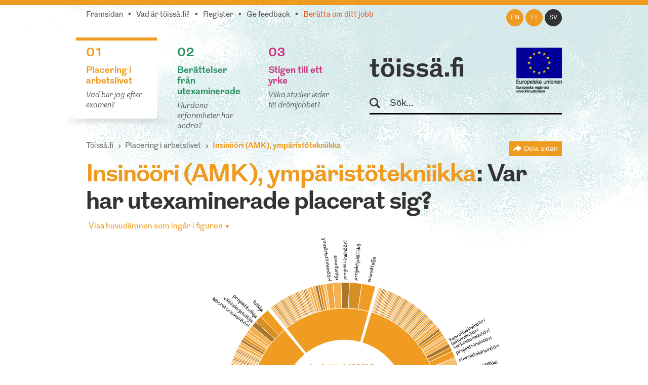

--- FILE ---
content_type: text/html; charset=utf-8
request_url: https://www.toissa.fi/sv_SE/placering-i-arbetslivet/show/96
body_size: 20426
content:
<!DOCTYPE html>
<!--[if !IE]><!-->
<html lang="sv-SE" xml:lang="sv-SE"  prefix="og: http://ogp.me/ns#  fb: http://www.facebook.com/2008/fbml website: http://ogp.me/ns/website#">
<!--<![endif]-->
<!--[if IE 6 ]><html lang="sv-SE" class="ie ie6"><![endif]-->
<!--[if IE 7 ]><html lang="sv-SE" class="ie ie7"><![endif]-->
<!--[if IE 8 ]><html lang="sv-SE" class="ie ie8"><![endif]-->
<head>
<base href="https://www.toissa.fi/"><!--[if lte IE 6]></base><![endif]-->
<title>Insinööri (AMK), ympäristötekniikka: Mihin valmistuneet ovat sijoittuneet? &raquo; töissä.fi</title>
<meta name="viewport" content="width=device-width, initial-scale=1.0" />
<meta name="MobileOptimized" content="width" />
<meta name="description" content="Insinööri (AMK), ympäristötekniikka: 365 olika yrkestitlar, 504 respondenter, 2 berättelser." />
<meta property="og:title" content="Insinööri (AMK), ympäristötekniikka" />
<meta property="og:type" content="website" />
<meta property="og:url" content="https://www.toissa.fi/sv_SE/placering-i-arbetslivet/show/insinoori-amk-ymparistotekniikka" />
<link rel="image_src" href="http://www.toissa.fi/themes/koutsiMain//images/social_media_images/majors/major-96.png" type="image/png" />
<meta property="og:image" content="http://www.toissa.fi/themes/koutsiMain//images/social_media_images/majors/major-96.png" />
<meta property="og:image:secure_url" content="https://www.toissa.fi/themes/koutsiMain//images/social_media_images/majors/major-96.png" />
<meta property="og:image:type" content="image/png" />
<meta property="og:description" content="Insinööri (AMK), ympäristötekniikka: 365 olika yrkestitlar, 504 respondenter, 2 berättelser." />
<meta property="og:site_name" content="töissä.fi" />
<meta property="og:locale" content="sv_SE" />

<!--[if lt IE 9]>
<script src="//html5shiv.googlecode.com/svn/trunk/html5.js"></script>
<![endif]-->

<link rel="shortcut icon" href="/favicon.ico" />
<link rel="apple-touch-icon" href="/_resources/themes/koutsiMain/images/apple-touch-icon.png?m=1636745650"/>

<script>
  var _paq = window._paq = window._paq || [];
  /* tracker methods like "setCustomDimension" should be called before "trackPageView" */
  _paq.push(['trackPageView']);
  _paq.push(['enableLinkTracking']);
  (function() {
    var u="https://matomo.floapps.com/";
    _paq.push(['setTrackerUrl', u+'matomo.php']);
    _paq.push(['setSiteId', '7']);
    var d=document, g=d.createElement('script'), s=d.getElementsByTagName('script')[0];
    g.async=true; g.src=u+'matomo.js'; s.parentNode.insertBefore(g,s);
  })();
</script>
<link rel="stylesheet" type="text/css" href="/_resources/themes/koutsiMain/css/main.css?m=1747317530">
<link rel="stylesheet" type="text/css" href="https://code.jquery.com/ui/1.10.0/themes/base/jquery-ui.css">
</head>
<body class="MajorPage no-sidebar sv_SE">
	<a class="screen-reader-text" href="/sv_SE/placering-i-arbetslivet/show/96#main">Skippa till huvudinnehållet</a>
	<div id="fb-root"></div>
	<div class="page-header">
	<header id="header" role="banner">
		<div class="container">
			<nav class="top-nav" role="navigation">
				<ul class="sub-nav sv_SE">
	
		<li class="link"><a href="/sv_SE/home-sv-se">Framsidan</a></li>
	
	
		
			<li class="link"><a href="/sv_SE/om-tjansten">Vad är töissä.fi?</a></li>
		
	
	
	
		
			<li class="link"><a href="/sv_SE/register">Register</a></li>
		
	
	
		
			<li class="link"><a href="/sv_SE/ge-feedback">Ge feedback</a></li>
		
	
	
		
			<li class="link"><a href="/sv_SE/beratta-om-ditt-jobb" class="red-text">Berätta om ditt jobb</a></li>
		
	
</ul>

			</nav>
			<nav class="lang-nav">
	
		<ul>
			
				<li class="en-us ">
					<a href="/en_US/
							show/insinoori-amk-ymparistotekniikka?pagetype=major
							"
						rel="alternate" hreflang="en"
						>en
					</a>
				</li>
			
				<li class="fi-fi ">
					<a href="/fi_FI/
							show/insinoori-amk-ymparistotekniikka?pagetype=major
							"
						rel="alternate" hreflang="fi"
						>fi
					</a>
				</li>
			
				<li class="sv-se active">
					<a href="/sv_SE/placering-i-arbetslivet/
							show/insinoori-amk-ymparistotekniikka?pagetype=major
							"
						rel="alternate" hreflang="sv"
						>sv
					</a>
				</li>
			
		</ul>
	
</nav>

			<div class="logo-box">
				<div class="logo-row">
					<strong class="logo"><a href="/sv_SE/home-sv-se">töissä.fi</a></strong>
					<span class="logo-eu"><img src="/_resources/themes/koutsiMain/images/eu-rahasto-logo-sv_SE.png" alt="Europeiska unionen, Europeiska regionala utvecklingsfonden, Europeiska socialfonden" width="90" height="84" /></span>
				</div>
				<form class="form-search" role="search" action="/sv_SE/sok">
					<label for="search">Sök</label>
					<input type="text" name="q" class="input-medium search-query" placeholder="Sök..." id="search" />
					<button type="submit" class="btn screen-reader-text">Sök</button>
				</form>
			</div>
			<nav role="navigation">
	<ul class="nav-select visible-phone" >
		<li class="li-frontpage"><a href="./">töissä.fi</a></li>
		
			<li class="current">
				<a href="/sv_SE/placering-i-arbetslivet">01 Placering i arbetslivet</a>
			</li>
		
		
			<li class="link">
				<a href="/sv_SE/berattelser-fran-utexaminerade?Language=sv_SE">02 Berättelser från utexaminerade</a>
			</li>
		
		
			<li class="link">
				<a href="/sv_SE/stigen-till-ett-yrke">03 Stigen till ett yrke</a>
			</li>
		
	</ul>
</nav>
<img src="/_resources/themes/koutsiMain/images/menu-icon.png?m=1636745650" alt="menu" class="menu-icon visible-phone" width="17" height="11" />
<nav role="navigation">
	<ul class="nav hidden-phone">
		
			<li class="current">
				<a href="/sv_SE/placering-i-arbetslivet" class="yellow-text top-border">
					<strong><span class="pos">01</span><br />Placering i arbetslivet</strong>
					<em>Vad blir jag efter examen?</em>
				</a>
				<img src="/_resources/themes/koutsiMain/images/main-hover.png?m=1636745650" alt="" />
			</li>
		
		
			<li class="link">
				<a href="/sv_SE/berattelser-fran-utexaminerade?Language=sv_SE" class="green-text top-border">
					<strong><span class="pos">02</span><br />Berättelser från utexaminerade</strong>
					<em>Hurdana erfarenheter har andra?</em>
				</a>
				<img src="/_resources/themes/koutsiMain/images/main-hover.png?m=1636745650" alt="" />
			</li>
		
		
			<li class="link">
				<a href="/sv_SE/stigen-till-ett-yrke" class="pink-text top-border">
					<strong><span class="pos">03</span><br />Stigen till ett yrke</strong>
					<em>Vilka studier leder till drömjobbet?</em>
				</a>
				<img src="/_resources/themes/koutsiMain/images/main-hover.png?m=1636745650" alt="" />
			</li>
		
	</ul>
</nav>

		</div>
	</header>
</div>

	
	<main id="main" role="main">
		
		
<section class="section no-bg">
	<div class="container">
		<nav class="navbar" role="navigation">
			<ol class="breadcrumb">
	<li><a href="/sv_SE/home-sv-se">Töissä.fi</a></li>
	
	
		<li><a href="/sv_SE/placering-i-arbetslivet">Placering i arbetslivet</a></li>
		<li class="active">
			Insinööri (AMK), ympäristötekniikka
			<div class="majors-list-holder">
				<ul class="majors-list">
					
						<li><a href="/sv_SE/placering-i-arbetslivet/show42">Agrologi (AMK)</a></li>
					
						<li><a href="/sv_SE/placering-i-arbetslivet/show588">Agrologi (ylempi AMK)</a></li>
					
						<li><a href="/sv_SE/placering-i-arbetslivet/show98">Aikuiskasvatus</a></li>
					
						<li><a href="/sv_SE/placering-i-arbetslivet/show492">Akvaattiset tieteet</a></li>
					
						<li><a href="/sv_SE/placering-i-arbetslivet/show99">Aluetiede</a></li>
					
						<li><a href="/sv_SE/placering-i-arbetslivet/show100">Ammattikasvatus</a></li>
					
						<li><a href="/sv_SE/placering-i-arbetslivet/show101">Antropologia</a></li>
					
						<li><a href="/sv_SE/placering-i-arbetslivet/show615">Apuvälineteknikko (AMK): apuneuvoteknikko (AMK)</a></li>
					
						<li><a href="/sv_SE/placering-i-arbetslivet/show102">Arkeologia</a></li>
					
						<li><a href="/sv_SE/placering-i-arbetslivet/show103">Arkkitehtuuri</a></li>
					
						<li><a href="/sv_SE/placering-i-arbetslivet/show531">Artenomi (AMK)</a></li>
					
						<li><a href="/sv_SE/placering-i-arbetslivet/show674">Artenomi (ylempi AMK)</a></li>
					
						<li><a href="/sv_SE/placering-i-arbetslivet/show448">Automaation tietotekniikka</a></li>
					
						<li><a href="/sv_SE/placering-i-arbetslivet/show104">Automaatiotekniikka</a></li>
					
						<li><a href="/sv_SE/placering-i-arbetslivet/show4">Bioanalyytikko (AMK)</a></li>
					
						<li><a href="/sv_SE/placering-i-arbetslivet/show608">Bioanalyytikko (AMK): laboratoriohoitaja (AMK)</a></li>
					
						<li><a href="/sv_SE/placering-i-arbetslivet/show616">Bioanalyytikko (ylempi AMK)</a></li>
					
						<li><a href="/sv_SE/placering-i-arbetslivet/show105">Biokemia</a></li>
					
						<li><a href="/sv_SE/placering-i-arbetslivet/show106">Biologia</a></li>
					
						<li><a href="/sv_SE/placering-i-arbetslivet/show107">Biomateriaalitekniikka</a></li>
					
						<li><a href="/sv_SE/placering-i-arbetslivet/show108">Biomekaniikka</a></li>
					
						<li><a href="/sv_SE/placering-i-arbetslivet/show109">Biotekniikka</a></li>
					
						<li><a href="/sv_SE/placering-i-arbetslivet/show112">Dogmatiikka</a></li>
					
						<li><a href="/sv_SE/placering-i-arbetslivet/show113">Ekologia</a></li>
					
						<li><a href="/sv_SE/placering-i-arbetslivet/show114">Eksegetiikka</a></li>
					
						<li><a href="/sv_SE/placering-i-arbetslivet/show119">Eläinlääketiede</a></li>
					
						<li><a href="/sv_SE/placering-i-arbetslivet/show120">Eläintiede</a></li>
					
						<li><a href="/sv_SE/placering-i-arbetslivet/show115">Elektroniikka</a></li>
					
						<li><a href="/sv_SE/placering-i-arbetslivet/show117">Elintarvikekemia</a></li>
					
						<li><a href="/sv_SE/placering-i-arbetslivet/show563">Elintarviketieteet</a></li>
					
						<li><a href="/sv_SE/placering-i-arbetslivet/show519">Elokuvataide</a></li>
					
						<li><a href="/sv_SE/placering-i-arbetslivet/show121">Energiatekniikka</a></li>
					
						<li><a href="/sv_SE/placering-i-arbetslivet/show122">Englannin kieli</a></li>
					
						<li><a href="/sv_SE/placering-i-arbetslivet/show532">Ensihoitaja (AMK)</a></li>
					
						<li><a href="/sv_SE/placering-i-arbetslivet/show617">Ensihoitaja (ylempi AMK)</a></li>
					
						<li><a href="/sv_SE/placering-i-arbetslivet/show123">Ergonomia</a></li>
					
						<li><a href="/sv_SE/placering-i-arbetslivet/show124">Erityispedagogiikka</a></li>
					
						<li><a href="/sv_SE/placering-i-arbetslivet/show125">Espanjan kieli</a></li>
					
						<li><a href="/sv_SE/placering-i-arbetslivet/show21">Estenomi (AMK)</a></li>
					
						<li><a href="/sv_SE/placering-i-arbetslivet/show689">Estenomi (ylempi AMK)</a></li>
					
						<li><a href="/sv_SE/placering-i-arbetslivet/show126">Farmasia</a></li>
					
						<li><a href="/sv_SE/placering-i-arbetslivet/show127">Filosofia</a></li>
					
						<li><a href="/sv_SE/placering-i-arbetslivet/show455">Finanssioikeus ja julk. yhteisöjen laskentatoimi</a></li>
					
						<li><a href="/sv_SE/placering-i-arbetslivet/show129">Folkloristiikka</a></li>
					
						<li><a href="/sv_SE/placering-i-arbetslivet/show130">Fonetiikka</a></li>
					
						<li><a href="/sv_SE/placering-i-arbetslivet/show131">Fysiikka</a></li>
					
						<li><a href="/sv_SE/placering-i-arbetslivet/show557">Fysiologia</a></li>
					
						<li><a href="/sv_SE/placering-i-arbetslivet/show12">Fysioterapeutti (AMK)</a></li>
					
						<li><a href="/sv_SE/placering-i-arbetslivet/show609">Fysioterapeutti (ylempi AMK)</a></li>
					
						<li><a href="/sv_SE/placering-i-arbetslivet/show132">Fysioterapia</a></li>
					
						<li><a href="/sv_SE/placering-i-arbetslivet/show133">Geologia</a></li>
					
						<li><a href="/sv_SE/placering-i-arbetslivet/show493">Geomatiikka</a></li>
					
						<li><a href="/sv_SE/placering-i-arbetslivet/show600">Geronomi (AMK)</a></li>
					
						<li><a href="/sv_SE/placering-i-arbetslivet/show601">Geronomi (ylempi AMK)</a></li>
					
						<li><a href="/sv_SE/placering-i-arbetslivet/show134">Gerontologia ja kansanterveystiede</a></li>
					
						<li><a href="/sv_SE/placering-i-arbetslivet/show494">Graafinen suunnittelu</a></li>
					
						<li><a href="/sv_SE/placering-i-arbetslivet/show135">Hallintotiede</a></li>
					
						<li><a href="/sv_SE/placering-i-arbetslivet/show136">Hammaslääketiede</a></li>
					
						<li><a href="/sv_SE/placering-i-arbetslivet/show618">Hammasteknikko (AMK)</a></li>
					
						<li><a href="/sv_SE/placering-i-arbetslivet/show675">Hammasteknikko (ylempi AMK)</a></li>
					
						<li><a href="/sv_SE/placering-i-arbetslivet/show137">Historia</a></li>
					
						<li><a href="/sv_SE/placering-i-arbetslivet/show138">Hoitotiede</a></li>
					
						<li><a href="/sv_SE/placering-i-arbetslivet/show46">Hortonomi (AMK)</a></li>
					
						<li><a href="/sv_SE/placering-i-arbetslivet/show639">Hortonomi (ylempi AMK)</a></li>
					
						<li><a href="/sv_SE/placering-i-arbetslivet/show139">Hydrauliikka ja automatiikka</a></li>
					
						<li><a href="/sv_SE/placering-i-arbetslivet/show495">Hyvinvointiala</a></li>
					
						<li><a href="/sv_SE/placering-i-arbetslivet/show140">Hyvinvointitekniikka</a></li>
					
						<li><a href="/sv_SE/placering-i-arbetslivet/show19">Iktyonomi (AMK)</a></li>
					
						<li><a href="/sv_SE/placering-i-arbetslivet/show142">Informaatiotutkimus</a></li>
					
						<li><a href="/sv_SE/placering-i-arbetslivet/show2">Insinööri (AMK), automaatiotekniikka</a></li>
					
						<li><a href="/sv_SE/placering-i-arbetslivet/show3">Insinööri (AMK), bio- ja elintarviketekniikka</a></li>
					
						<li><a href="/sv_SE/placering-i-arbetslivet/show533">Insinööri (AMK), elektroniikka</a></li>
					
						<li><a href="/sv_SE/placering-i-arbetslivet/show676">Insinööri (AMK), energia- ja ympäristötekniikka</a></li>
					
						<li><a href="/sv_SE/placering-i-arbetslivet/show602">Insinööri (AMK), energiatekniikka</a></li>
					
						<li><a href="/sv_SE/placering-i-arbetslivet/show534">Insinööri (AMK), graafinen ja viestintätekniikka</a></li>
					
						<li><a href="/sv_SE/placering-i-arbetslivet/show571">Insinööri (AMK), kemia</a></li>
					
						<li><a href="/sv_SE/placering-i-arbetslivet/show28">Insinööri (AMK), konetekniikka</a></li>
					
						<li><a href="/sv_SE/placering-i-arbetslivet/show535">Insinööri (AMK), kuljetustekniikka</a></li>
					
						<li><a href="/sv_SE/placering-i-arbetslivet/show536">Insinööri (AMK), liikenneala</a></li>
					
						<li><a href="/sv_SE/placering-i-arbetslivet/show40">Insinööri (AMK), logistiikka</a></li>
					
						<li><a href="/sv_SE/placering-i-arbetslivet/show649">Insinööri (AMK), LVI-tekniikka</a></li>
					
						<li><a href="/sv_SE/placering-i-arbetslivet/show43">Insinööri (AMK), maanmittaustekniikka</a></li>
					
						<li><a href="/sv_SE/placering-i-arbetslivet/show603">Insinööri (AMK), materiaalitekniikka</a></li>
					
						<li><a href="/sv_SE/placering-i-arbetslivet/show604">Insinööri (AMK), merenkulku</a></li>
					
						<li><a href="/sv_SE/placering-i-arbetslivet/show537">Insinööri (AMK), muu tai tuntematon tekniikka</a></li>
					
						<li><a href="/sv_SE/placering-i-arbetslivet/show630">Insinööri (AMK), palopäällystön koulutus</a></li>
					
						<li><a href="/sv_SE/placering-i-arbetslivet/show538">Insinööri (AMK), paperi-, tekstiili- ja kemiantekniikka</a></li>
					
						<li><a href="/sv_SE/placering-i-arbetslivet/show539">Insinööri (AMK), prosessitekniikka</a></li>
					
						<li><a href="/sv_SE/placering-i-arbetslivet/show631">Insinööri (AMK), puunjalostustekniikka</a></li>
					
						<li><a href="/sv_SE/placering-i-arbetslivet/show668">Insinööri (AMK), rakennusarkkitehtuuri</a></li>
					
						<li><a href="/sv_SE/placering-i-arbetslivet/show70">Insinööri (AMK), rakennustekniikka</a></li>
					
						<li><a href="/sv_SE/placering-i-arbetslivet/show589">Insinööri (AMK), rakennustekniikka ja yhdyskuntatekniikka</a></li>
					
						<li><a href="/sv_SE/placering-i-arbetslivet/show540">Insinööri (AMK), sähkötekniikka</a></li>
					
						<li><a href="/sv_SE/placering-i-arbetslivet/show80">Insinööri (AMK), tekstiili- ja vaatetustekniikka</a></li>
					
						<li><a href="/sv_SE/placering-i-arbetslivet/show677">Insinööri (AMK), tietoliikennetekniikka</a></li>
					
						<li><a href="/sv_SE/placering-i-arbetslivet/show86">Insinööri (AMK), tietotekniikka</a></li>
					
						<li><a href="/sv_SE/placering-i-arbetslivet/show541">Insinööri (AMK), tuotantotalous</a></li>
					
						<li><a href="/sv_SE/placering-i-arbetslivet/show96">Insinööri (AMK), ympäristötekniikka</a></li>
					
						<li><a href="/sv_SE/placering-i-arbetslivet/show594">Insinööri (ylempi AMK), automaatiotekniikka</a></li>
					
						<li><a href="/sv_SE/placering-i-arbetslivet/show678">Insinööri (ylempi AMK), bio- ja elintarviketekniikka</a></li>
					
						<li><a href="/sv_SE/placering-i-arbetslivet/show683">Insinööri (ylempi AMK), Biotalous</a></li>
					
						<li><a href="/sv_SE/placering-i-arbetslivet/show684">Insinööri (ylempi AMK), kuljetustekniikka</a></li>
					
						<li><a href="/sv_SE/placering-i-arbetslivet/show595">Insinööri (ylempi AMK), logistiikka</a></li>
					
						<li><a href="/sv_SE/placering-i-arbetslivet/show669">Insinööri (ylempi AMK), Maanmittaustekniikka</a></li>
					
						<li><a href="/sv_SE/placering-i-arbetslivet/show690">Insinööri (ylempi AMK), merenkulku</a></li>
					
						<li><a href="/sv_SE/placering-i-arbetslivet/show635">Insinööri (ylempi AMK), muu tai tuntematon tekniikka</a></li>
					
						<li><a href="/sv_SE/placering-i-arbetslivet/show691">Insinööri (ylempi AMK), projekti- ja myyntijohtaminen</a></li>
					
						<li><a href="/sv_SE/placering-i-arbetslivet/show590">Insinööri (ylempi AMK), rakennustekniikka ja yhdyskuntatekniikka</a></li>
					
						<li><a href="/sv_SE/placering-i-arbetslivet/show679">Insinööri (ylempi AMK), sähkövoimatekniikka</a></li>
					
						<li><a href="/sv_SE/placering-i-arbetslivet/show572">Insinööri (ylempi AMK), teknologiaosaamisen johtaminen</a></li>
					
						<li><a href="/sv_SE/placering-i-arbetslivet/show596">Insinööri (ylempi AMK), tietotekniikka</a></li>
					
						<li><a href="/sv_SE/placering-i-arbetslivet/show591">Insinööri (ylempi AMK), tuotantotalous</a></li>
					
						<li><a href="/sv_SE/placering-i-arbetslivet/show605">Insinööri (ylempi AMK), ympäristötekniikka</a></li>
					
						<li><a href="/sv_SE/placering-i-arbetslivet/show143">Italian kieli</a></li>
					
						<li><a href="/sv_SE/placering-i-arbetslivet/show619">Jalkaterapeutti (AMK)</a></li>
					
						<li><a href="/sv_SE/placering-i-arbetslivet/show610">Jalkaterapeutti (ylempi AMK)</a></li>
					
						<li><a href="/sv_SE/placering-i-arbetslivet/show144">Johtaminen ja organisaatiot</a></li>
					
						<li><a href="/sv_SE/placering-i-arbetslivet/show464">Johtaminen ja organisaatiot</a></li>
					
						<li><a href="/sv_SE/placering-i-arbetslivet/show465">Julkisjohtaminen</a></li>
					
						<li><a href="/sv_SE/placering-i-arbetslivet/show145">Julkisoikeus</a></li>
					
						<li><a href="/sv_SE/placering-i-arbetslivet/show175">Kääntäminen ja tulkkaus</a></li>
					
						<li><a href="/sv_SE/placering-i-arbetslivet/show520">Kalustesuunnittelu</a></li>
					
						<li><a href="/sv_SE/placering-i-arbetslivet/show149">Kansainvälinen markkinointi</a></li>
					
						<li><a href="/sv_SE/placering-i-arbetslivet/show150">Kansainvälinen politiikka</a></li>
					
						<li><a href="/sv_SE/placering-i-arbetslivet/show151">Kansantaloustiede</a></li>
					
						<li><a href="/sv_SE/placering-i-arbetslivet/show152">Kansatiede</a></li>
					
						<li><a href="/sv_SE/placering-i-arbetslivet/show173">Käsityö</a></li>
					
						<li><a href="/sv_SE/placering-i-arbetslivet/show153">Kasvatuspsykologia</a></li>
					
						<li><a href="/sv_SE/placering-i-arbetslivet/show154">Kasvatustiede</a></li>
					
						<li><a href="/sv_SE/placering-i-arbetslivet/show157">Kasvitiede</a></li>
					
						<li><a href="/sv_SE/placering-i-arbetslivet/show568">Kätilö (AMK)</a></li>
					
						<li><a href="/sv_SE/placering-i-arbetslivet/show598">Kätilö (ylempi AMK)</a></li>
					
						<li><a href="/sv_SE/placering-i-arbetslivet/show640">Kaupan ja hallinnon alan AMK-jatkotutkinto, Pk-sektorin yrittäjyyden ja liiketoimintaosaamisen jatkokoulutusohjelma</a></li>
					
						<li><a href="/sv_SE/placering-i-arbetslivet/show319">Kauppatieteet</a></li>
					
						<li><a href="/sv_SE/placering-i-arbetslivet/show174">Käytettävyys</a></li>
					
						<li><a href="/sv_SE/placering-i-arbetslivet/show158">Kehitysmaatutkimus</a></li>
					
						<li><a href="/sv_SE/placering-i-arbetslivet/show159">Kemia</a></li>
					
						<li><a href="/sv_SE/placering-i-arbetslivet/show460">Kemiantekniikka</a></li>
					
						<li><a href="/sv_SE/placering-i-arbetslivet/show160">Kieliteknologia</a></li>
					
						<li><a href="/sv_SE/placering-i-arbetslivet/show497">Kiinteistötalous</a></li>
					
						<li><a href="/sv_SE/placering-i-arbetslivet/show161">Kirjallisuus</a></li>
					
						<li><a href="/sv_SE/placering-i-arbetslivet/show162">Kirkkohistoria</a></li>
					
						<li><a href="/sv_SE/placering-i-arbetslivet/show163">Kirkkomusiikki</a></li>
					
						<li><a href="/sv_SE/placering-i-arbetslivet/show164">Kliininen laboratoriotiede</a></li>
					
						<li><a href="/sv_SE/placering-i-arbetslivet/show165">Kognitiotiede</a></li>
					
						<li><a href="/sv_SE/placering-i-arbetslivet/show687">Kone-, energia- ja sähkötekniikka</a></li>
					
						<li><a href="/sv_SE/placering-i-arbetslivet/show467">Konetekniikka</a></li>
					
						<li><a href="/sv_SE/placering-i-arbetslivet/show632">Konservaattori (AMK)</a></li>
					
						<li><a href="/sv_SE/placering-i-arbetslivet/show641">Konservaattori (ylempi AMK)</a></li>
					
						<li><a href="/sv_SE/placering-i-arbetslivet/show169">Kotitalous</a></li>
					
						<li><a href="/sv_SE/placering-i-arbetslivet/show170">Kulttuurihistoria</a></li>
					
						<li><a href="/sv_SE/placering-i-arbetslivet/show585">Kulttuurituottaja (AMK)</a></li>
					
						<li><a href="/sv_SE/placering-i-arbetslivet/show586">Kulttuurituottaja (ylempi AMK)</a></li>
					
						<li><a href="/sv_SE/placering-i-arbetslivet/show172">Kunnallistieteet</a></li>
					
						<li><a href="/sv_SE/placering-i-arbetslivet/show32">Kuntoutuksen ohjaaja (AMK)</a></li>
					
						<li><a href="/sv_SE/placering-i-arbetslivet/show597">Kuntoutuksen ohjaaja (ylempi AMK)</a></li>
					
						<li><a href="/sv_SE/placering-i-arbetslivet/show498">Kuntoutustiede</a></li>
					
						<li><a href="/sv_SE/placering-i-arbetslivet/show499">Kuvataide</a></li>
					
						<li><a href="/sv_SE/placering-i-arbetslivet/show500">Kuvataidekasvatus</a></li>
					
						<li><a href="/sv_SE/placering-i-arbetslivet/show34">Kuvataiteilija (AMK)</a></li>
					
						<li><a href="/sv_SE/placering-i-arbetslivet/show636">Kuvataiteilija (ylempi AMK)</a></li>
					
						<li><a href="/sv_SE/placering-i-arbetslivet/show186">Lääketiede</a></li>
					
						<li><a href="/sv_SE/placering-i-arbetslivet/show36">Laboratorioanalyytikko (AMK)</a></li>
					
						<li><a href="/sv_SE/placering-i-arbetslivet/show470">Laskentatoimi ja rahoitus</a></li>
					
						<li><a href="/sv_SE/placering-i-arbetslivet/show653">Latinan kieli</a></li>
					
						<li><a href="/sv_SE/placering-i-arbetslivet/show501">Lavastustaide</a></li>
					
						<li><a href="/sv_SE/placering-i-arbetslivet/show178">Liikennetekniikka</a></li>
					
						<li><a href="/sv_SE/placering-i-arbetslivet/show39">Liikunnanohjaaja (AMK)</a></li>
					
						<li><a href="/sv_SE/placering-i-arbetslivet/show580">Liikunnanohjaaja (ylempi AMK)</a></li>
					
						<li><a href="/sv_SE/placering-i-arbetslivet/show503">Liikuntabiologia</a></li>
					
						<li><a href="/sv_SE/placering-i-arbetslivet/show179">Liikuntalääketiede</a></li>
					
						<li><a href="/sv_SE/placering-i-arbetslivet/show180">Liikuntapedagogiikka</a></li>
					
						<li><a href="/sv_SE/placering-i-arbetslivet/show521">Liikuntapsykologia</a></li>
					
						<li><a href="/sv_SE/placering-i-arbetslivet/show504">Liikuntatieteet</a></li>
					
						<li><a href="/sv_SE/placering-i-arbetslivet/show182">Limnologia ja hydrobiologia</a></li>
					
						<li><a href="/sv_SE/placering-i-arbetslivet/show183">Logistiikka</a></li>
					
						<li><a href="/sv_SE/placering-i-arbetslivet/show184">Logopedia</a></li>
					
						<li><a href="/sv_SE/placering-i-arbetslivet/show185">Luokanopettajakoulutus</a></li>
					
						<li><a href="/sv_SE/placering-i-arbetslivet/show655">Luonnontiede</a></li>
					
						<li><a href="/sv_SE/placering-i-arbetslivet/show187">Maailman kulttuurien tutkimus</a></li>
					
						<li><a href="/sv_SE/placering-i-arbetslivet/show522">Maanmittaustekniikka</a></li>
					
						<li><a href="/sv_SE/placering-i-arbetslivet/show188">Maantiede</a></li>
					
						<li><a href="/sv_SE/placering-i-arbetslivet/show564">Maataloustieteet</a></li>
					
						<li><a href="/sv_SE/placering-i-arbetslivet/show191">Markkinointi</a></li>
					
						<li><a href="/sv_SE/placering-i-arbetslivet/show192">Matematiikka</a></li>
					
						<li><a href="/sv_SE/placering-i-arbetslivet/show505">Materiaali- ja kalliotekniikka</a></li>
					
						<li><a href="/sv_SE/placering-i-arbetslivet/show474">Materiaalitekniikka</a></li>
					
						<li><a href="/sv_SE/placering-i-arbetslivet/show506">Matkailututkimus</a></li>
					
						<li><a href="/sv_SE/placering-i-arbetslivet/show92">Medianomi (AMK)</a></li>
					
						<li><a href="/sv_SE/placering-i-arbetslivet/show620">Medianomi (ylempi AMK)</a></li>
					
						<li><a href="/sv_SE/placering-i-arbetslivet/show606">Merikapteeni (AMK)</a></li>
					
						<li><a href="/sv_SE/placering-i-arbetslivet/show629">Merikapteeni (ylempi AMK)</a></li>
					
						<li><a href="/sv_SE/placering-i-arbetslivet/show193">Meteorologia</a></li>
					
						<li><a href="/sv_SE/placering-i-arbetslivet/show52">Metsätalousinsinööri (AMK)</a></li>
					
						<li><a href="/sv_SE/placering-i-arbetslivet/show611">Metsätalousinsinööri (ylempi AMK)</a></li>
					
						<li><a href="/sv_SE/placering-i-arbetslivet/show194">Metsätieteet</a></li>
					
						<li><a href="/sv_SE/placering-i-arbetslivet/show195">Mikrobiologia</a></li>
					
						<li><a href="/sv_SE/placering-i-arbetslivet/show542">Muotoilija (AMK)</a></li>
					
						<li><a href="/sv_SE/placering-i-arbetslivet/show642">Muotoilija (ylempi AMK)</a></li>
					
						<li><a href="/sv_SE/placering-i-arbetslivet/show507">Muotoilu</a></li>
					
						<li><a href="/sv_SE/placering-i-arbetslivet/show523">Musiikin maisteri</a></li>
					
						<li><a href="/sv_SE/placering-i-arbetslivet/show558">Musiikki</a></li>
					
						<li><a href="/sv_SE/placering-i-arbetslivet/show199">Musiikkikasvatus</a></li>
					
						<li><a href="/sv_SE/placering-i-arbetslivet/show543">Musiikkipedagogi (AMK)</a></li>
					
						<li><a href="/sv_SE/placering-i-arbetslivet/show621">Musiikkipedagogi (ylempi AMK)</a></li>
					
						<li><a href="/sv_SE/placering-i-arbetslivet/show200">Musiikkiterapia</a></li>
					
						<li><a href="/sv_SE/placering-i-arbetslivet/show201">Musiikkitiede</a></li>
					
						<li><a href="/sv_SE/placering-i-arbetslivet/show544">Muu tai tuntematon musiikin ammattikorkeakoulututkinto</a></li>
					
						<li><a href="/sv_SE/placering-i-arbetslivet/show650">Muu tai tuntematon sähkö- ja automaatiotekniikan insinööri (AMK)</a></li>
					
						<li><a href="/sv_SE/placering-i-arbetslivet/show633">Muu tai tuntematon taidealan tai käsi- ja taideteollisuuden ammattikorkeakoulututkinto</a></li>
					
						<li><a href="/sv_SE/placering-i-arbetslivet/show545">Muusikko (AMK)</a></li>
					
						<li><a href="/sv_SE/placering-i-arbetslivet/show622">Muusikko (ylempi AMK)</a></li>
					
						<li><a href="/sv_SE/placering-i-arbetslivet/show202">Naistutkimus</a></li>
					
						<li><a href="/sv_SE/placering-i-arbetslivet/show643">Naprapaatti (AMK)</a></li>
					
						<li><a href="/sv_SE/placering-i-arbetslivet/show644">Naprapaatti (ylempi AMK)</a></li>
					
						<li><a href="/sv_SE/placering-i-arbetslivet/show508">Näyttelijäntyö</a></li>
					
						<li><a href="/sv_SE/placering-i-arbetslivet/show524">Nuorisotyö ja nuorisotutkimus</a></li>
					
						<li><a href="/sv_SE/placering-i-arbetslivet/show203">Ohjelmistotekniikka</a></li>
					
						<li><a href="/sv_SE/placering-i-arbetslivet/show480">Ohjelmistotuotanto</a></li>
					
						<li><a href="/sv_SE/placering-i-arbetslivet/show205">Oikeustiede</a></li>
					
						<li><a href="/sv_SE/placering-i-arbetslivet/show58">Optometristi (AMK)</a></li>
					
						<li><a href="/sv_SE/placering-i-arbetslivet/show623">Optometristi (AMK): optikko (AMK)</a></li>
					
						<li><a href="/sv_SE/placering-i-arbetslivet/show672">Optometristi (AMK): optikko (AMK) (ylempi AMK)</a></li>
					
						<li><a href="/sv_SE/placering-i-arbetslivet/show624">Optometristi (ylempi AMK)</a></li>
					
						<li><a href="/sv_SE/placering-i-arbetslivet/show625">Osteopaatti (AMK)</a></li>
					
						<li><a href="/sv_SE/placering-i-arbetslivet/show645">Osteopaatti (ylempi AMK)</a></li>
					
						<li><a href="/sv_SE/placering-i-arbetslivet/show206">Perinnöllisyystiede</a></li>
					
						<li><a href="/sv_SE/placering-i-arbetslivet/show566">Politiikan tutkimus</a></li>
					
						<li><a href="/sv_SE/placering-i-arbetslivet/show673">Portugalin kieli</a></li>
					
						<li><a href="/sv_SE/placering-i-arbetslivet/show208">Prosessitekniikka</a></li>
					
						<li><a href="/sv_SE/placering-i-arbetslivet/show209">Psykologia</a></li>
					
						<li><a href="/sv_SE/placering-i-arbetslivet/show210">Puunjalostustekniikka</a></li>
					
						<li><a href="/sv_SE/placering-i-arbetslivet/show509">Rakennus- ja ympäristötekniikka</a></li>
					
						<li><a href="/sv_SE/placering-i-arbetslivet/show685">Rakennusarkkitehti (AMK)</a></li>
					
						<li><a href="/sv_SE/placering-i-arbetslivet/show71">Rakennusmestari (AMK)</a></li>
					
						<li><a href="/sv_SE/placering-i-arbetslivet/show211">Rakennustekniikka</a></li>
					
						<li><a href="/sv_SE/placering-i-arbetslivet/show213">Ranskan kieli</a></li>
					
						<li><a href="/sv_SE/placering-i-arbetslivet/show214">Ravitsemustiede</a></li>
					
						<li><a href="/sv_SE/placering-i-arbetslivet/show546">Restonomi (AMK), liikkeenjohto</a></li>
					
						<li><a href="/sv_SE/placering-i-arbetslivet/show547">Restonomi (AMK), majoitus- ja ravitsemisala</a></li>
					
						<li><a href="/sv_SE/placering-i-arbetslivet/show49">Restonomi (AMK), matkailu</a></li>
					
						<li><a href="/sv_SE/placering-i-arbetslivet/show581">Restonomi (AMK), muu tai tuntematon ala</a></li>
					
						<li><a href="/sv_SE/placering-i-arbetslivet/show548">Restonomi (AMK), puhdistuspalvelu ja talousala</a></li>
					
						<li><a href="/sv_SE/placering-i-arbetslivet/show582">Restonomi (ylempi AMK), liikkeenjohto</a></li>
					
						<li><a href="/sv_SE/placering-i-arbetslivet/show680">Restonomi (ylempi AMK), majoitus- ja ravitsemisala</a></li>
					
						<li><a href="/sv_SE/placering-i-arbetslivet/show607">Restonomi (ylempi AMK), matkailu</a></li>
					
						<li><a href="/sv_SE/placering-i-arbetslivet/show68">Röntgenhoitaja (AMK)</a></li>
					
						<li><a href="/sv_SE/placering-i-arbetslivet/show626">Röntgenhoitaja (ylempi AMK)</a></li>
					
						<li><a href="/sv_SE/placering-i-arbetslivet/show215">Ruotsin kieli</a></li>
					
						<li><a href="/sv_SE/placering-i-arbetslivet/show559">Saamen kieli</a></li>
					
						<li><a href="/sv_SE/placering-i-arbetslivet/show231">Sähkötekniikka</a></li>
					
						<li><a href="/sv_SE/placering-i-arbetslivet/show232">Sähkövoimatekniikka</a></li>
					
						<li><a href="/sv_SE/placering-i-arbetslivet/show569">Sairaanhoitaja (AMK)</a></li>
					
						<li><a href="/sv_SE/placering-i-arbetslivet/show573">Sairaanhoitaja (ylempi AMK)</a></li>
					
						<li><a href="/sv_SE/placering-i-arbetslivet/show217">Saksan kieli</a></li>
					
						<li><a href="/sv_SE/placering-i-arbetslivet/show218">Signaalinkäsittely</a></li>
					
						<li><a href="/sv_SE/placering-i-arbetslivet/show481">Slavistiikka ja baltologia</a></li>
					
						<li><a href="/sv_SE/placering-i-arbetslivet/show525">Solu- ja molekyylibiologia</a></li>
					
						<li><a href="/sv_SE/placering-i-arbetslivet/show637">Sosiaali- ja käyttäytymistieteet, monialaiset koulutusohjelmat</a></li>
					
						<li><a href="/sv_SE/placering-i-arbetslivet/show560">Sosiaali- ja käyttäytymistieteet, yleiset koulutusohjelmat</a></li>
					
						<li><a href="/sv_SE/placering-i-arbetslivet/show220">Sosiaali- ja terveydenhuollon tietohallinto</a></li>
					
						<li><a href="/sv_SE/placering-i-arbetslivet/show612">Sosiaali- ja terveysalan AMK, rikosseuraamusala</a></li>
					
						<li><a href="/sv_SE/placering-i-arbetslivet/show482">Sosiaalipedagogiikka</a></li>
					
						<li><a href="/sv_SE/placering-i-arbetslivet/show222">Sosiaalipolitiikka</a></li>
					
						<li><a href="/sv_SE/placering-i-arbetslivet/show223">Sosiaalipsykologia</a></li>
					
						<li><a href="/sv_SE/placering-i-arbetslivet/show224">Sosiaalityö</a></li>
					
						<li><a href="/sv_SE/placering-i-arbetslivet/show225">Sosiologia</a></li>
					
						<li><a href="/sv_SE/placering-i-arbetslivet/show74">Sosionomi (AMK)</a></li>
					
						<li><a href="/sv_SE/placering-i-arbetslivet/show574">Sosionomi (AMK), sosiaaliala</a></li>
					
						<li><a href="/sv_SE/placering-i-arbetslivet/show575">Sosionomi (ylempi AMK), sosiaaliala</a></li>
					
						<li><a href="/sv_SE/placering-i-arbetslivet/show565">Soveltavat taloustieteet</a></li>
					
						<li><a href="/sv_SE/placering-i-arbetslivet/show483">Strategiatutkimus</a></li>
					
						<li><a href="/sv_SE/placering-i-arbetslivet/show638">Strateginen johtaminen</a></li>
					
						<li><a href="/sv_SE/placering-i-arbetslivet/show484">Sulautetut järjestelmät</a></li>
					
						<li><a href="/sv_SE/placering-i-arbetslivet/show510">Suomalais-ugrilaiset kielet ja kulttuurit</a></li>
					
						<li><a href="/sv_SE/placering-i-arbetslivet/show229">Suomen kieli</a></li>
					
						<li><a href="/sv_SE/placering-i-arbetslivet/show75">Suuhygienisti (AMK)</a></li>
					
						<li><a href="/sv_SE/placering-i-arbetslivet/show627">Suuhygienisti (AMK): hammashuoltaja (AMK)</a></li>
					
						<li><a href="/sv_SE/placering-i-arbetslivet/show599">Suuhygienisti (ylempi AMK)</a></li>
					
						<li><a href="/sv_SE/placering-i-arbetslivet/show261">Tähtitiede</a></li>
					
						<li><a href="/sv_SE/placering-i-arbetslivet/show233">Taidehistoria</a></li>
					
						<li><a href="/sv_SE/placering-i-arbetslivet/show567">Taidejohtaminen ja yrittäjyys</a></li>
					
						<li><a href="/sv_SE/placering-i-arbetslivet/show234">Taiteiden tutkimus</a></li>
					
						<li><a href="/sv_SE/placering-i-arbetslivet/show561">Talotekniikka</a></li>
					
						<li><a href="/sv_SE/placering-i-arbetslivet/show236">Talousmaantiede</a></li>
					
						<li><a href="/sv_SE/placering-i-arbetslivet/show388">Taloustiede</a></li>
					
						<li><a href="/sv_SE/placering-i-arbetslivet/show549">Tanssinopettaja (AMK)</a></li>
					
						<li><a href="/sv_SE/placering-i-arbetslivet/show686">Tanssinopettaja (ylempi AMK)</a></li>
					
						<li><a href="/sv_SE/placering-i-arbetslivet/show526">Tanssitaide</a></li>
					
						<li><a href="/sv_SE/placering-i-arbetslivet/show9">Teatteri-ilmaisun ohjaaja (AMK)</a></li>
					
						<li><a href="/sv_SE/placering-i-arbetslivet/show681">Teatteri-ilmaisun ohjaaja (ylempi AMK)</a></li>
					
						<li><a href="/sv_SE/placering-i-arbetslivet/show692">Teatteripedagogi (AMK)</a></li>
					
						<li><a href="/sv_SE/placering-i-arbetslivet/show527">Teatteritaide</a></li>
					
						<li><a href="/sv_SE/placering-i-arbetslivet/show237">Teatteritiede</a></li>
					
						<li><a href="/sv_SE/placering-i-arbetslivet/show238">Teknillinen fysiikka ja matematiikka</a></li>
					
						<li><a href="/sv_SE/placering-i-arbetslivet/show239">Teknillinen mekaniikka</a></li>
					
						<li><a href="/sv_SE/placering-i-arbetslivet/show511">Tekstiilitaide</a></li>
					
						<li><a href="/sv_SE/placering-i-arbetslivet/show240">Tekstiiliteknologia</a></li>
					
						<li><a href="/sv_SE/placering-i-arbetslivet/show512">Teollinen muotoilu</a></li>
					
						<li><a href="/sv_SE/placering-i-arbetslivet/show487">Teollisuustalous</a></li>
					
						<li><a href="/sv_SE/placering-i-arbetslivet/show242">Teologia</a></li>
					
						<li><a href="/sv_SE/placering-i-arbetslivet/show243">Teologinen etiikka</a></li>
					
						<li><a href="/sv_SE/placering-i-arbetslivet/show570">Terveydenhoitaja (AMK)</a></li>
					
						<li><a href="/sv_SE/placering-i-arbetslivet/show592">Terveydenhoitaja (ylempi AMK)</a></li>
					
						<li><a href="/sv_SE/placering-i-arbetslivet/show244">Terveyshallintotiede</a></li>
					
						<li><a href="/sv_SE/placering-i-arbetslivet/show245">Terveyskasvatus</a></li>
					
						<li><a href="/sv_SE/placering-i-arbetslivet/show246">Terveystaloustiede</a></li>
					
						<li><a href="/sv_SE/placering-i-arbetslivet/show252">Tietojärjestelmätiede</a></li>
					
						<li><a href="/sv_SE/placering-i-arbetslivet/show250">Tietojenkäsittelytiede</a></li>
					
						<li><a href="/sv_SE/placering-i-arbetslivet/show251">Tietojohtaminen</a></li>
					
						<li><a href="/sv_SE/placering-i-arbetslivet/show255">Tietoliikennetekniikka</a></li>
					
						<li><a href="/sv_SE/placering-i-arbetslivet/show254">Tietotekniikka</a></li>
					
						<li><a href="/sv_SE/placering-i-arbetslivet/show513">Tietotekniikka ja tietoliikennetekniikka</a></li>
					
						<li><a href="/sv_SE/placering-i-arbetslivet/show256">Tilastotiede</a></li>
					
						<li><a href="/sv_SE/placering-i-arbetslivet/show514">Tilasuunnittelu</a></li>
					
						<li><a href="/sv_SE/placering-i-arbetslivet/show88">Toimintaterapeutti (AMK)</a></li>
					
						<li><a href="/sv_SE/placering-i-arbetslivet/show628">Toimintaterapeutti (ylempi AMK)</a></li>
					
						<li><a href="/sv_SE/placering-i-arbetslivet/show634">Tradenomi (ylempi AMK), kirjasto- ja informaatiopalvelut</a></li>
					
						<li><a href="/sv_SE/placering-i-arbetslivet/show613">Tradenomi (ylempi AMK), muu tai tuntematon ala</a></li>
					
						<li><a href="/sv_SE/placering-i-arbetslivet/show576">Tradenomi (ylempi AMK), talous, hallinto ja markkinointi</a></li>
					
						<li><a href="/sv_SE/placering-i-arbetslivet/show583">Tradenomi (ylempi AMK), tietojenkäsittely</a></li>
					
						<li><a href="/sv_SE/placering-i-arbetslivet/show614">Tradenomi (ylempi AMK), turvallisuusala</a></li>
					
						<li><a href="/sv_SE/placering-i-arbetslivet/show25">Tradenomi, kirjasto- ja informaatiopalvelut</a></li>
					
						<li><a href="/sv_SE/placering-i-arbetslivet/show693">Tradenomi, liiketalouden ylempi ammattikorkeakoulututkinto</a></li>
					
						<li><a href="/sv_SE/placering-i-arbetslivet/show550">Tradenomi, muu tai tuntematon ala</a></li>
					
						<li><a href="/sv_SE/placering-i-arbetslivet/show584">Tradenomi, sihteerityö ja kielet</a></li>
					
						<li><a href="/sv_SE/placering-i-arbetslivet/show551">Tradenomi, talous, hallinto ja markkinointi</a></li>
					
						<li><a href="/sv_SE/placering-i-arbetslivet/show84">Tradenomi, tietojenkäsittely</a></li>
					
						<li><a href="/sv_SE/placering-i-arbetslivet/show90">Tradenomi, turvallisuusala</a></li>
					
						<li><a href="/sv_SE/placering-i-arbetslivet/show646">Tulkki (AMK)</a></li>
					
						<li><a href="/sv_SE/placering-i-arbetslivet/show682">Tulkki (ylempi AMK)</a></li>
					
						<li><a href="/sv_SE/placering-i-arbetslivet/show258">Tuotantotalous</a></li>
					
						<li><a href="/sv_SE/placering-i-arbetslivet/show259">Tuotantotekniikka</a></li>
					
						<li><a href="/sv_SE/placering-i-arbetslivet/show260">Turvallisuustekniikka</a></li>
					
						<li><a href="/sv_SE/placering-i-arbetslivet/show262">Uskonnonpedagogiikka</a></li>
					
						<li><a href="/sv_SE/placering-i-arbetslivet/show263">Uskontotiede</a></li>
					
						<li><a href="/sv_SE/placering-i-arbetslivet/show515">Uusi media</a></li>
					
						<li><a href="/sv_SE/placering-i-arbetslivet/show516">Vaatetussuunnittelu</a></li>
					
						<li><a href="/sv_SE/placering-i-arbetslivet/show264">Vakuutustiede</a></li>
					
						<li><a href="/sv_SE/placering-i-arbetslivet/show529">Valokuvataide</a></li>
					
						<li><a href="/sv_SE/placering-i-arbetslivet/show266">Valtio-oppi</a></li>
					
						<li><a href="/sv_SE/placering-i-arbetslivet/show267">Varhaiskasvatus</a></li>
					
						<li><a href="/sv_SE/placering-i-arbetslivet/show268">Venäjän kieli</a></li>
					
						<li><a href="/sv_SE/placering-i-arbetslivet/show420">Vero-oikeus</a></li>
					
						<li><a href="/sv_SE/placering-i-arbetslivet/show552">Vestonomi (AMK)</a></li>
					
						<li><a href="/sv_SE/placering-i-arbetslivet/show670">Vestonomi (ylempi AMK)</a></li>
					
						<li><a href="/sv_SE/placering-i-arbetslivet/show270">Viestintä</a></li>
					
						<li><a href="/sv_SE/placering-i-arbetslivet/show578">Viittomakielentulkki (AMK)</a></li>
					
						<li><a href="/sv_SE/placering-i-arbetslivet/show579">Viittomakielentulkki (ylempi AMK)</a></li>
					
						<li><a href="/sv_SE/placering-i-arbetslivet/show562">Viittomakieli</a></li>
					
						<li><a href="/sv_SE/placering-i-arbetslivet/show490">Voimalaitos- ja polttotekniikka</a></li>
					
						<li><a href="/sv_SE/placering-i-arbetslivet/show518">Yhteiskuntahistoria</a></li>
					
						<li><a href="/sv_SE/placering-i-arbetslivet/show272">Yhteiskuntamaantiede</a></li>
					
						<li><a href="/sv_SE/placering-i-arbetslivet/show273">Yhteiskuntapolitiikka</a></li>
					
						<li><a href="/sv_SE/placering-i-arbetslivet/show688">Yhteiskuntatieteet</a></li>
					
						<li><a href="/sv_SE/placering-i-arbetslivet/show577">Yhteisöpedagogi (AMK)</a></li>
					
						<li><a href="/sv_SE/placering-i-arbetslivet/show587">Yhteisöpedagogi (ylempi AMK)</a></li>
					
						<li><a href="/sv_SE/placering-i-arbetslivet/show491">Yleinen kielitiede</a></li>
					
						<li><a href="/sv_SE/placering-i-arbetslivet/show530">Ympäristö- ja biotieteet</a></li>
					
						<li><a href="/sv_SE/placering-i-arbetslivet/show275">Ympäristöbiologia</a></li>
					
						<li><a href="/sv_SE/placering-i-arbetslivet/show276">Ympäristöekologia</a></li>
					
						<li><a href="/sv_SE/placering-i-arbetslivet/show280">Ympäristönsuojelutiede</a></li>
					
						<li><a href="/sv_SE/placering-i-arbetslivet/show281">Ympäristöpolitiikka</a></li>
					
						<li><a href="/sv_SE/placering-i-arbetslivet/show23">Ympäristösuunnittelija (AMK)</a></li>
					
						<li><a href="/sv_SE/placering-i-arbetslivet/show593">Ympäristösuunnittelija (AMK): ympäristöohjaaja (AMK)</a></li>
					
						<li><a href="/sv_SE/placering-i-arbetslivet/show671">Ympäristösuunnittelija (ylempi AMK)</a></li>
					
						<li><a href="/sv_SE/placering-i-arbetslivet/show282">Ympäristötekniikka</a></li>
					
						<li><a href="/sv_SE/placering-i-arbetslivet/show283">Ympäristötiede</a></li>
					
						<li><a href="/sv_SE/placering-i-arbetslivet/show284">Ympäristötiede ja -teknologia</a></li>
					
						<li><a href="/sv_SE/placering-i-arbetslivet/show285">Yrittäjyys</a></li>
					
						<li><a href="/sv_SE/placering-i-arbetslivet/show286">Yritysjuridiikka</a></li>
					
				</ul>
			</div>
		</li>
	
	
	
	
</ol>
			<div class="share-page-holder">
	<button class="share-page">
		Dela sidan
	</button>
	<div class="share-page-div">
		<p>Dela denna sida...</p>
		<a href="http://twitter.com/intent/tweet?url=https://www.toissa.fiplacering-i-arbetslivet/show/insinoori-amk-ymparistotekniikka">
			<img class="share-page-logo" src="/_resources/themes/koutsiMain/images/twitter-logo.png?m=1636745650" alt="Dela till Twitter" width="29" height="24"/>till Twitter
		</a>
		<a href="http://www.linkedin.com/shareArticle?mini=true&url=https://www.toissa.fiplacering-i-arbetslivet/show/insinoori-amk-ymparistotekniikka?LinkedIn&title=Placering+i+arbetslivet&summary=Vad+blir+jag+efter+examen%3F" target="_blank" >
			<img class="share-page-logo" src="/_resources/themes/koutsiMain/images/in-logo.png?m=1636745650" alt="Dela till LinkedIn" width="29" height="29"/>till LinkedIn
		</a>
	</div>
</div>

		</nav>
		<div class="hero-unit">
			<h1><mark>Insinööri (AMK), ympäristötekniikka</mark>: Var har utexaminerade placerat sig?</h1>
			<figure class="main-image row-fluid">
			    <div id="descDiv"></div>
			    <div id="barDiv"></div>
				<div id="wheelVis" class="span12">
				    <div id="scaledCenterDiv"></div>
				</div>
			    <div id="submajors">
			        <p id="submajorsText">Visa huvudämnen som ingår i figuren <span>&#9660;</span></p>
                    <div id="submajorsDrop">
                        <ul id="submajorsList" aria-labelledby="submajorsText">
                            
                            <li class="submajorTitle">Insinööri (AMK), ympäristötekniikka</li>
                            
                        </ul>
                    </div>
			    </div>
				<div class="clear"></div>
				<figcaption class="wheelcaption"><span id="answernumber"></span><a href="/sv_SE/om-tjansten">Källa: yrkeshögskolornas karriäruppföljningsenkät (7 år efter examen) 2017&ndash;2024</a></figcaption>
			</figure>
			<div class="ac-submajors-holder">
				<label class="screen-reader-text" for="submajor-input">Sök med ditt huvudämne eller utbildningsprogram</label>
				<input type="text" id="submajor-input" class="ac-submajors span5" placeholder="Sök med ditt huvudämne eller utbildningsprogram" />
				<img src="/_resources/themes/koutsiMain/images/input-shadow.png?m=1636745650" alt="" />
			</div>
		</div>
	</div>
</section>
<section class="section" id="workInfo">
	<div class="container">
		<nav class="navbar" role="navigation">
			<ol class="breadcrumb">
	<li><a href="/sv_SE/home-sv-se">Töissä.fi</a></li>
	
	
		<li><a href="/sv_SE/placering-i-arbetslivet">Placering i arbetslivet</a></li>
		<li class="active">
			Insinööri (AMK), ympäristötekniikka
			<div class="majors-list-holder">
				<ul class="majors-list">
					
						<li><a href="/sv_SE/placering-i-arbetslivet/show42">Agrologi (AMK)</a></li>
					
						<li><a href="/sv_SE/placering-i-arbetslivet/show588">Agrologi (ylempi AMK)</a></li>
					
						<li><a href="/sv_SE/placering-i-arbetslivet/show98">Aikuiskasvatus</a></li>
					
						<li><a href="/sv_SE/placering-i-arbetslivet/show492">Akvaattiset tieteet</a></li>
					
						<li><a href="/sv_SE/placering-i-arbetslivet/show99">Aluetiede</a></li>
					
						<li><a href="/sv_SE/placering-i-arbetslivet/show100">Ammattikasvatus</a></li>
					
						<li><a href="/sv_SE/placering-i-arbetslivet/show101">Antropologia</a></li>
					
						<li><a href="/sv_SE/placering-i-arbetslivet/show615">Apuvälineteknikko (AMK): apuneuvoteknikko (AMK)</a></li>
					
						<li><a href="/sv_SE/placering-i-arbetslivet/show102">Arkeologia</a></li>
					
						<li><a href="/sv_SE/placering-i-arbetslivet/show103">Arkkitehtuuri</a></li>
					
						<li><a href="/sv_SE/placering-i-arbetslivet/show531">Artenomi (AMK)</a></li>
					
						<li><a href="/sv_SE/placering-i-arbetslivet/show674">Artenomi (ylempi AMK)</a></li>
					
						<li><a href="/sv_SE/placering-i-arbetslivet/show448">Automaation tietotekniikka</a></li>
					
						<li><a href="/sv_SE/placering-i-arbetslivet/show104">Automaatiotekniikka</a></li>
					
						<li><a href="/sv_SE/placering-i-arbetslivet/show4">Bioanalyytikko (AMK)</a></li>
					
						<li><a href="/sv_SE/placering-i-arbetslivet/show608">Bioanalyytikko (AMK): laboratoriohoitaja (AMK)</a></li>
					
						<li><a href="/sv_SE/placering-i-arbetslivet/show616">Bioanalyytikko (ylempi AMK)</a></li>
					
						<li><a href="/sv_SE/placering-i-arbetslivet/show105">Biokemia</a></li>
					
						<li><a href="/sv_SE/placering-i-arbetslivet/show106">Biologia</a></li>
					
						<li><a href="/sv_SE/placering-i-arbetslivet/show107">Biomateriaalitekniikka</a></li>
					
						<li><a href="/sv_SE/placering-i-arbetslivet/show108">Biomekaniikka</a></li>
					
						<li><a href="/sv_SE/placering-i-arbetslivet/show109">Biotekniikka</a></li>
					
						<li><a href="/sv_SE/placering-i-arbetslivet/show112">Dogmatiikka</a></li>
					
						<li><a href="/sv_SE/placering-i-arbetslivet/show113">Ekologia</a></li>
					
						<li><a href="/sv_SE/placering-i-arbetslivet/show114">Eksegetiikka</a></li>
					
						<li><a href="/sv_SE/placering-i-arbetslivet/show119">Eläinlääketiede</a></li>
					
						<li><a href="/sv_SE/placering-i-arbetslivet/show120">Eläintiede</a></li>
					
						<li><a href="/sv_SE/placering-i-arbetslivet/show115">Elektroniikka</a></li>
					
						<li><a href="/sv_SE/placering-i-arbetslivet/show117">Elintarvikekemia</a></li>
					
						<li><a href="/sv_SE/placering-i-arbetslivet/show563">Elintarviketieteet</a></li>
					
						<li><a href="/sv_SE/placering-i-arbetslivet/show519">Elokuvataide</a></li>
					
						<li><a href="/sv_SE/placering-i-arbetslivet/show121">Energiatekniikka</a></li>
					
						<li><a href="/sv_SE/placering-i-arbetslivet/show122">Englannin kieli</a></li>
					
						<li><a href="/sv_SE/placering-i-arbetslivet/show532">Ensihoitaja (AMK)</a></li>
					
						<li><a href="/sv_SE/placering-i-arbetslivet/show617">Ensihoitaja (ylempi AMK)</a></li>
					
						<li><a href="/sv_SE/placering-i-arbetslivet/show123">Ergonomia</a></li>
					
						<li><a href="/sv_SE/placering-i-arbetslivet/show124">Erityispedagogiikka</a></li>
					
						<li><a href="/sv_SE/placering-i-arbetslivet/show125">Espanjan kieli</a></li>
					
						<li><a href="/sv_SE/placering-i-arbetslivet/show21">Estenomi (AMK)</a></li>
					
						<li><a href="/sv_SE/placering-i-arbetslivet/show689">Estenomi (ylempi AMK)</a></li>
					
						<li><a href="/sv_SE/placering-i-arbetslivet/show126">Farmasia</a></li>
					
						<li><a href="/sv_SE/placering-i-arbetslivet/show127">Filosofia</a></li>
					
						<li><a href="/sv_SE/placering-i-arbetslivet/show455">Finanssioikeus ja julk. yhteisöjen laskentatoimi</a></li>
					
						<li><a href="/sv_SE/placering-i-arbetslivet/show129">Folkloristiikka</a></li>
					
						<li><a href="/sv_SE/placering-i-arbetslivet/show130">Fonetiikka</a></li>
					
						<li><a href="/sv_SE/placering-i-arbetslivet/show131">Fysiikka</a></li>
					
						<li><a href="/sv_SE/placering-i-arbetslivet/show557">Fysiologia</a></li>
					
						<li><a href="/sv_SE/placering-i-arbetslivet/show12">Fysioterapeutti (AMK)</a></li>
					
						<li><a href="/sv_SE/placering-i-arbetslivet/show609">Fysioterapeutti (ylempi AMK)</a></li>
					
						<li><a href="/sv_SE/placering-i-arbetslivet/show132">Fysioterapia</a></li>
					
						<li><a href="/sv_SE/placering-i-arbetslivet/show133">Geologia</a></li>
					
						<li><a href="/sv_SE/placering-i-arbetslivet/show493">Geomatiikka</a></li>
					
						<li><a href="/sv_SE/placering-i-arbetslivet/show600">Geronomi (AMK)</a></li>
					
						<li><a href="/sv_SE/placering-i-arbetslivet/show601">Geronomi (ylempi AMK)</a></li>
					
						<li><a href="/sv_SE/placering-i-arbetslivet/show134">Gerontologia ja kansanterveystiede</a></li>
					
						<li><a href="/sv_SE/placering-i-arbetslivet/show494">Graafinen suunnittelu</a></li>
					
						<li><a href="/sv_SE/placering-i-arbetslivet/show135">Hallintotiede</a></li>
					
						<li><a href="/sv_SE/placering-i-arbetslivet/show136">Hammaslääketiede</a></li>
					
						<li><a href="/sv_SE/placering-i-arbetslivet/show618">Hammasteknikko (AMK)</a></li>
					
						<li><a href="/sv_SE/placering-i-arbetslivet/show675">Hammasteknikko (ylempi AMK)</a></li>
					
						<li><a href="/sv_SE/placering-i-arbetslivet/show137">Historia</a></li>
					
						<li><a href="/sv_SE/placering-i-arbetslivet/show138">Hoitotiede</a></li>
					
						<li><a href="/sv_SE/placering-i-arbetslivet/show46">Hortonomi (AMK)</a></li>
					
						<li><a href="/sv_SE/placering-i-arbetslivet/show639">Hortonomi (ylempi AMK)</a></li>
					
						<li><a href="/sv_SE/placering-i-arbetslivet/show139">Hydrauliikka ja automatiikka</a></li>
					
						<li><a href="/sv_SE/placering-i-arbetslivet/show495">Hyvinvointiala</a></li>
					
						<li><a href="/sv_SE/placering-i-arbetslivet/show140">Hyvinvointitekniikka</a></li>
					
						<li><a href="/sv_SE/placering-i-arbetslivet/show19">Iktyonomi (AMK)</a></li>
					
						<li><a href="/sv_SE/placering-i-arbetslivet/show142">Informaatiotutkimus</a></li>
					
						<li><a href="/sv_SE/placering-i-arbetslivet/show2">Insinööri (AMK), automaatiotekniikka</a></li>
					
						<li><a href="/sv_SE/placering-i-arbetslivet/show3">Insinööri (AMK), bio- ja elintarviketekniikka</a></li>
					
						<li><a href="/sv_SE/placering-i-arbetslivet/show533">Insinööri (AMK), elektroniikka</a></li>
					
						<li><a href="/sv_SE/placering-i-arbetslivet/show676">Insinööri (AMK), energia- ja ympäristötekniikka</a></li>
					
						<li><a href="/sv_SE/placering-i-arbetslivet/show602">Insinööri (AMK), energiatekniikka</a></li>
					
						<li><a href="/sv_SE/placering-i-arbetslivet/show534">Insinööri (AMK), graafinen ja viestintätekniikka</a></li>
					
						<li><a href="/sv_SE/placering-i-arbetslivet/show571">Insinööri (AMK), kemia</a></li>
					
						<li><a href="/sv_SE/placering-i-arbetslivet/show28">Insinööri (AMK), konetekniikka</a></li>
					
						<li><a href="/sv_SE/placering-i-arbetslivet/show535">Insinööri (AMK), kuljetustekniikka</a></li>
					
						<li><a href="/sv_SE/placering-i-arbetslivet/show536">Insinööri (AMK), liikenneala</a></li>
					
						<li><a href="/sv_SE/placering-i-arbetslivet/show40">Insinööri (AMK), logistiikka</a></li>
					
						<li><a href="/sv_SE/placering-i-arbetslivet/show649">Insinööri (AMK), LVI-tekniikka</a></li>
					
						<li><a href="/sv_SE/placering-i-arbetslivet/show43">Insinööri (AMK), maanmittaustekniikka</a></li>
					
						<li><a href="/sv_SE/placering-i-arbetslivet/show603">Insinööri (AMK), materiaalitekniikka</a></li>
					
						<li><a href="/sv_SE/placering-i-arbetslivet/show604">Insinööri (AMK), merenkulku</a></li>
					
						<li><a href="/sv_SE/placering-i-arbetslivet/show537">Insinööri (AMK), muu tai tuntematon tekniikka</a></li>
					
						<li><a href="/sv_SE/placering-i-arbetslivet/show630">Insinööri (AMK), palopäällystön koulutus</a></li>
					
						<li><a href="/sv_SE/placering-i-arbetslivet/show538">Insinööri (AMK), paperi-, tekstiili- ja kemiantekniikka</a></li>
					
						<li><a href="/sv_SE/placering-i-arbetslivet/show539">Insinööri (AMK), prosessitekniikka</a></li>
					
						<li><a href="/sv_SE/placering-i-arbetslivet/show631">Insinööri (AMK), puunjalostustekniikka</a></li>
					
						<li><a href="/sv_SE/placering-i-arbetslivet/show668">Insinööri (AMK), rakennusarkkitehtuuri</a></li>
					
						<li><a href="/sv_SE/placering-i-arbetslivet/show70">Insinööri (AMK), rakennustekniikka</a></li>
					
						<li><a href="/sv_SE/placering-i-arbetslivet/show589">Insinööri (AMK), rakennustekniikka ja yhdyskuntatekniikka</a></li>
					
						<li><a href="/sv_SE/placering-i-arbetslivet/show540">Insinööri (AMK), sähkötekniikka</a></li>
					
						<li><a href="/sv_SE/placering-i-arbetslivet/show80">Insinööri (AMK), tekstiili- ja vaatetustekniikka</a></li>
					
						<li><a href="/sv_SE/placering-i-arbetslivet/show677">Insinööri (AMK), tietoliikennetekniikka</a></li>
					
						<li><a href="/sv_SE/placering-i-arbetslivet/show86">Insinööri (AMK), tietotekniikka</a></li>
					
						<li><a href="/sv_SE/placering-i-arbetslivet/show541">Insinööri (AMK), tuotantotalous</a></li>
					
						<li><a href="/sv_SE/placering-i-arbetslivet/show96">Insinööri (AMK), ympäristötekniikka</a></li>
					
						<li><a href="/sv_SE/placering-i-arbetslivet/show594">Insinööri (ylempi AMK), automaatiotekniikka</a></li>
					
						<li><a href="/sv_SE/placering-i-arbetslivet/show678">Insinööri (ylempi AMK), bio- ja elintarviketekniikka</a></li>
					
						<li><a href="/sv_SE/placering-i-arbetslivet/show683">Insinööri (ylempi AMK), Biotalous</a></li>
					
						<li><a href="/sv_SE/placering-i-arbetslivet/show684">Insinööri (ylempi AMK), kuljetustekniikka</a></li>
					
						<li><a href="/sv_SE/placering-i-arbetslivet/show595">Insinööri (ylempi AMK), logistiikka</a></li>
					
						<li><a href="/sv_SE/placering-i-arbetslivet/show669">Insinööri (ylempi AMK), Maanmittaustekniikka</a></li>
					
						<li><a href="/sv_SE/placering-i-arbetslivet/show690">Insinööri (ylempi AMK), merenkulku</a></li>
					
						<li><a href="/sv_SE/placering-i-arbetslivet/show635">Insinööri (ylempi AMK), muu tai tuntematon tekniikka</a></li>
					
						<li><a href="/sv_SE/placering-i-arbetslivet/show691">Insinööri (ylempi AMK), projekti- ja myyntijohtaminen</a></li>
					
						<li><a href="/sv_SE/placering-i-arbetslivet/show590">Insinööri (ylempi AMK), rakennustekniikka ja yhdyskuntatekniikka</a></li>
					
						<li><a href="/sv_SE/placering-i-arbetslivet/show679">Insinööri (ylempi AMK), sähkövoimatekniikka</a></li>
					
						<li><a href="/sv_SE/placering-i-arbetslivet/show572">Insinööri (ylempi AMK), teknologiaosaamisen johtaminen</a></li>
					
						<li><a href="/sv_SE/placering-i-arbetslivet/show596">Insinööri (ylempi AMK), tietotekniikka</a></li>
					
						<li><a href="/sv_SE/placering-i-arbetslivet/show591">Insinööri (ylempi AMK), tuotantotalous</a></li>
					
						<li><a href="/sv_SE/placering-i-arbetslivet/show605">Insinööri (ylempi AMK), ympäristötekniikka</a></li>
					
						<li><a href="/sv_SE/placering-i-arbetslivet/show143">Italian kieli</a></li>
					
						<li><a href="/sv_SE/placering-i-arbetslivet/show619">Jalkaterapeutti (AMK)</a></li>
					
						<li><a href="/sv_SE/placering-i-arbetslivet/show610">Jalkaterapeutti (ylempi AMK)</a></li>
					
						<li><a href="/sv_SE/placering-i-arbetslivet/show144">Johtaminen ja organisaatiot</a></li>
					
						<li><a href="/sv_SE/placering-i-arbetslivet/show464">Johtaminen ja organisaatiot</a></li>
					
						<li><a href="/sv_SE/placering-i-arbetslivet/show465">Julkisjohtaminen</a></li>
					
						<li><a href="/sv_SE/placering-i-arbetslivet/show145">Julkisoikeus</a></li>
					
						<li><a href="/sv_SE/placering-i-arbetslivet/show175">Kääntäminen ja tulkkaus</a></li>
					
						<li><a href="/sv_SE/placering-i-arbetslivet/show520">Kalustesuunnittelu</a></li>
					
						<li><a href="/sv_SE/placering-i-arbetslivet/show149">Kansainvälinen markkinointi</a></li>
					
						<li><a href="/sv_SE/placering-i-arbetslivet/show150">Kansainvälinen politiikka</a></li>
					
						<li><a href="/sv_SE/placering-i-arbetslivet/show151">Kansantaloustiede</a></li>
					
						<li><a href="/sv_SE/placering-i-arbetslivet/show152">Kansatiede</a></li>
					
						<li><a href="/sv_SE/placering-i-arbetslivet/show173">Käsityö</a></li>
					
						<li><a href="/sv_SE/placering-i-arbetslivet/show153">Kasvatuspsykologia</a></li>
					
						<li><a href="/sv_SE/placering-i-arbetslivet/show154">Kasvatustiede</a></li>
					
						<li><a href="/sv_SE/placering-i-arbetslivet/show157">Kasvitiede</a></li>
					
						<li><a href="/sv_SE/placering-i-arbetslivet/show568">Kätilö (AMK)</a></li>
					
						<li><a href="/sv_SE/placering-i-arbetslivet/show598">Kätilö (ylempi AMK)</a></li>
					
						<li><a href="/sv_SE/placering-i-arbetslivet/show640">Kaupan ja hallinnon alan AMK-jatkotutkinto, Pk-sektorin yrittäjyyden ja liiketoimintaosaamisen jatkokoulutusohjelma</a></li>
					
						<li><a href="/sv_SE/placering-i-arbetslivet/show319">Kauppatieteet</a></li>
					
						<li><a href="/sv_SE/placering-i-arbetslivet/show174">Käytettävyys</a></li>
					
						<li><a href="/sv_SE/placering-i-arbetslivet/show158">Kehitysmaatutkimus</a></li>
					
						<li><a href="/sv_SE/placering-i-arbetslivet/show159">Kemia</a></li>
					
						<li><a href="/sv_SE/placering-i-arbetslivet/show460">Kemiantekniikka</a></li>
					
						<li><a href="/sv_SE/placering-i-arbetslivet/show160">Kieliteknologia</a></li>
					
						<li><a href="/sv_SE/placering-i-arbetslivet/show497">Kiinteistötalous</a></li>
					
						<li><a href="/sv_SE/placering-i-arbetslivet/show161">Kirjallisuus</a></li>
					
						<li><a href="/sv_SE/placering-i-arbetslivet/show162">Kirkkohistoria</a></li>
					
						<li><a href="/sv_SE/placering-i-arbetslivet/show163">Kirkkomusiikki</a></li>
					
						<li><a href="/sv_SE/placering-i-arbetslivet/show164">Kliininen laboratoriotiede</a></li>
					
						<li><a href="/sv_SE/placering-i-arbetslivet/show165">Kognitiotiede</a></li>
					
						<li><a href="/sv_SE/placering-i-arbetslivet/show687">Kone-, energia- ja sähkötekniikka</a></li>
					
						<li><a href="/sv_SE/placering-i-arbetslivet/show467">Konetekniikka</a></li>
					
						<li><a href="/sv_SE/placering-i-arbetslivet/show632">Konservaattori (AMK)</a></li>
					
						<li><a href="/sv_SE/placering-i-arbetslivet/show641">Konservaattori (ylempi AMK)</a></li>
					
						<li><a href="/sv_SE/placering-i-arbetslivet/show169">Kotitalous</a></li>
					
						<li><a href="/sv_SE/placering-i-arbetslivet/show170">Kulttuurihistoria</a></li>
					
						<li><a href="/sv_SE/placering-i-arbetslivet/show585">Kulttuurituottaja (AMK)</a></li>
					
						<li><a href="/sv_SE/placering-i-arbetslivet/show586">Kulttuurituottaja (ylempi AMK)</a></li>
					
						<li><a href="/sv_SE/placering-i-arbetslivet/show172">Kunnallistieteet</a></li>
					
						<li><a href="/sv_SE/placering-i-arbetslivet/show32">Kuntoutuksen ohjaaja (AMK)</a></li>
					
						<li><a href="/sv_SE/placering-i-arbetslivet/show597">Kuntoutuksen ohjaaja (ylempi AMK)</a></li>
					
						<li><a href="/sv_SE/placering-i-arbetslivet/show498">Kuntoutustiede</a></li>
					
						<li><a href="/sv_SE/placering-i-arbetslivet/show499">Kuvataide</a></li>
					
						<li><a href="/sv_SE/placering-i-arbetslivet/show500">Kuvataidekasvatus</a></li>
					
						<li><a href="/sv_SE/placering-i-arbetslivet/show34">Kuvataiteilija (AMK)</a></li>
					
						<li><a href="/sv_SE/placering-i-arbetslivet/show636">Kuvataiteilija (ylempi AMK)</a></li>
					
						<li><a href="/sv_SE/placering-i-arbetslivet/show186">Lääketiede</a></li>
					
						<li><a href="/sv_SE/placering-i-arbetslivet/show36">Laboratorioanalyytikko (AMK)</a></li>
					
						<li><a href="/sv_SE/placering-i-arbetslivet/show470">Laskentatoimi ja rahoitus</a></li>
					
						<li><a href="/sv_SE/placering-i-arbetslivet/show653">Latinan kieli</a></li>
					
						<li><a href="/sv_SE/placering-i-arbetslivet/show501">Lavastustaide</a></li>
					
						<li><a href="/sv_SE/placering-i-arbetslivet/show178">Liikennetekniikka</a></li>
					
						<li><a href="/sv_SE/placering-i-arbetslivet/show39">Liikunnanohjaaja (AMK)</a></li>
					
						<li><a href="/sv_SE/placering-i-arbetslivet/show580">Liikunnanohjaaja (ylempi AMK)</a></li>
					
						<li><a href="/sv_SE/placering-i-arbetslivet/show503">Liikuntabiologia</a></li>
					
						<li><a href="/sv_SE/placering-i-arbetslivet/show179">Liikuntalääketiede</a></li>
					
						<li><a href="/sv_SE/placering-i-arbetslivet/show180">Liikuntapedagogiikka</a></li>
					
						<li><a href="/sv_SE/placering-i-arbetslivet/show521">Liikuntapsykologia</a></li>
					
						<li><a href="/sv_SE/placering-i-arbetslivet/show504">Liikuntatieteet</a></li>
					
						<li><a href="/sv_SE/placering-i-arbetslivet/show182">Limnologia ja hydrobiologia</a></li>
					
						<li><a href="/sv_SE/placering-i-arbetslivet/show183">Logistiikka</a></li>
					
						<li><a href="/sv_SE/placering-i-arbetslivet/show184">Logopedia</a></li>
					
						<li><a href="/sv_SE/placering-i-arbetslivet/show185">Luokanopettajakoulutus</a></li>
					
						<li><a href="/sv_SE/placering-i-arbetslivet/show655">Luonnontiede</a></li>
					
						<li><a href="/sv_SE/placering-i-arbetslivet/show187">Maailman kulttuurien tutkimus</a></li>
					
						<li><a href="/sv_SE/placering-i-arbetslivet/show522">Maanmittaustekniikka</a></li>
					
						<li><a href="/sv_SE/placering-i-arbetslivet/show188">Maantiede</a></li>
					
						<li><a href="/sv_SE/placering-i-arbetslivet/show564">Maataloustieteet</a></li>
					
						<li><a href="/sv_SE/placering-i-arbetslivet/show191">Markkinointi</a></li>
					
						<li><a href="/sv_SE/placering-i-arbetslivet/show192">Matematiikka</a></li>
					
						<li><a href="/sv_SE/placering-i-arbetslivet/show505">Materiaali- ja kalliotekniikka</a></li>
					
						<li><a href="/sv_SE/placering-i-arbetslivet/show474">Materiaalitekniikka</a></li>
					
						<li><a href="/sv_SE/placering-i-arbetslivet/show506">Matkailututkimus</a></li>
					
						<li><a href="/sv_SE/placering-i-arbetslivet/show92">Medianomi (AMK)</a></li>
					
						<li><a href="/sv_SE/placering-i-arbetslivet/show620">Medianomi (ylempi AMK)</a></li>
					
						<li><a href="/sv_SE/placering-i-arbetslivet/show606">Merikapteeni (AMK)</a></li>
					
						<li><a href="/sv_SE/placering-i-arbetslivet/show629">Merikapteeni (ylempi AMK)</a></li>
					
						<li><a href="/sv_SE/placering-i-arbetslivet/show193">Meteorologia</a></li>
					
						<li><a href="/sv_SE/placering-i-arbetslivet/show52">Metsätalousinsinööri (AMK)</a></li>
					
						<li><a href="/sv_SE/placering-i-arbetslivet/show611">Metsätalousinsinööri (ylempi AMK)</a></li>
					
						<li><a href="/sv_SE/placering-i-arbetslivet/show194">Metsätieteet</a></li>
					
						<li><a href="/sv_SE/placering-i-arbetslivet/show195">Mikrobiologia</a></li>
					
						<li><a href="/sv_SE/placering-i-arbetslivet/show542">Muotoilija (AMK)</a></li>
					
						<li><a href="/sv_SE/placering-i-arbetslivet/show642">Muotoilija (ylempi AMK)</a></li>
					
						<li><a href="/sv_SE/placering-i-arbetslivet/show507">Muotoilu</a></li>
					
						<li><a href="/sv_SE/placering-i-arbetslivet/show523">Musiikin maisteri</a></li>
					
						<li><a href="/sv_SE/placering-i-arbetslivet/show558">Musiikki</a></li>
					
						<li><a href="/sv_SE/placering-i-arbetslivet/show199">Musiikkikasvatus</a></li>
					
						<li><a href="/sv_SE/placering-i-arbetslivet/show543">Musiikkipedagogi (AMK)</a></li>
					
						<li><a href="/sv_SE/placering-i-arbetslivet/show621">Musiikkipedagogi (ylempi AMK)</a></li>
					
						<li><a href="/sv_SE/placering-i-arbetslivet/show200">Musiikkiterapia</a></li>
					
						<li><a href="/sv_SE/placering-i-arbetslivet/show201">Musiikkitiede</a></li>
					
						<li><a href="/sv_SE/placering-i-arbetslivet/show544">Muu tai tuntematon musiikin ammattikorkeakoulututkinto</a></li>
					
						<li><a href="/sv_SE/placering-i-arbetslivet/show650">Muu tai tuntematon sähkö- ja automaatiotekniikan insinööri (AMK)</a></li>
					
						<li><a href="/sv_SE/placering-i-arbetslivet/show633">Muu tai tuntematon taidealan tai käsi- ja taideteollisuuden ammattikorkeakoulututkinto</a></li>
					
						<li><a href="/sv_SE/placering-i-arbetslivet/show545">Muusikko (AMK)</a></li>
					
						<li><a href="/sv_SE/placering-i-arbetslivet/show622">Muusikko (ylempi AMK)</a></li>
					
						<li><a href="/sv_SE/placering-i-arbetslivet/show202">Naistutkimus</a></li>
					
						<li><a href="/sv_SE/placering-i-arbetslivet/show643">Naprapaatti (AMK)</a></li>
					
						<li><a href="/sv_SE/placering-i-arbetslivet/show644">Naprapaatti (ylempi AMK)</a></li>
					
						<li><a href="/sv_SE/placering-i-arbetslivet/show508">Näyttelijäntyö</a></li>
					
						<li><a href="/sv_SE/placering-i-arbetslivet/show524">Nuorisotyö ja nuorisotutkimus</a></li>
					
						<li><a href="/sv_SE/placering-i-arbetslivet/show203">Ohjelmistotekniikka</a></li>
					
						<li><a href="/sv_SE/placering-i-arbetslivet/show480">Ohjelmistotuotanto</a></li>
					
						<li><a href="/sv_SE/placering-i-arbetslivet/show205">Oikeustiede</a></li>
					
						<li><a href="/sv_SE/placering-i-arbetslivet/show58">Optometristi (AMK)</a></li>
					
						<li><a href="/sv_SE/placering-i-arbetslivet/show623">Optometristi (AMK): optikko (AMK)</a></li>
					
						<li><a href="/sv_SE/placering-i-arbetslivet/show672">Optometristi (AMK): optikko (AMK) (ylempi AMK)</a></li>
					
						<li><a href="/sv_SE/placering-i-arbetslivet/show624">Optometristi (ylempi AMK)</a></li>
					
						<li><a href="/sv_SE/placering-i-arbetslivet/show625">Osteopaatti (AMK)</a></li>
					
						<li><a href="/sv_SE/placering-i-arbetslivet/show645">Osteopaatti (ylempi AMK)</a></li>
					
						<li><a href="/sv_SE/placering-i-arbetslivet/show206">Perinnöllisyystiede</a></li>
					
						<li><a href="/sv_SE/placering-i-arbetslivet/show566">Politiikan tutkimus</a></li>
					
						<li><a href="/sv_SE/placering-i-arbetslivet/show673">Portugalin kieli</a></li>
					
						<li><a href="/sv_SE/placering-i-arbetslivet/show208">Prosessitekniikka</a></li>
					
						<li><a href="/sv_SE/placering-i-arbetslivet/show209">Psykologia</a></li>
					
						<li><a href="/sv_SE/placering-i-arbetslivet/show210">Puunjalostustekniikka</a></li>
					
						<li><a href="/sv_SE/placering-i-arbetslivet/show509">Rakennus- ja ympäristötekniikka</a></li>
					
						<li><a href="/sv_SE/placering-i-arbetslivet/show685">Rakennusarkkitehti (AMK)</a></li>
					
						<li><a href="/sv_SE/placering-i-arbetslivet/show71">Rakennusmestari (AMK)</a></li>
					
						<li><a href="/sv_SE/placering-i-arbetslivet/show211">Rakennustekniikka</a></li>
					
						<li><a href="/sv_SE/placering-i-arbetslivet/show213">Ranskan kieli</a></li>
					
						<li><a href="/sv_SE/placering-i-arbetslivet/show214">Ravitsemustiede</a></li>
					
						<li><a href="/sv_SE/placering-i-arbetslivet/show546">Restonomi (AMK), liikkeenjohto</a></li>
					
						<li><a href="/sv_SE/placering-i-arbetslivet/show547">Restonomi (AMK), majoitus- ja ravitsemisala</a></li>
					
						<li><a href="/sv_SE/placering-i-arbetslivet/show49">Restonomi (AMK), matkailu</a></li>
					
						<li><a href="/sv_SE/placering-i-arbetslivet/show581">Restonomi (AMK), muu tai tuntematon ala</a></li>
					
						<li><a href="/sv_SE/placering-i-arbetslivet/show548">Restonomi (AMK), puhdistuspalvelu ja talousala</a></li>
					
						<li><a href="/sv_SE/placering-i-arbetslivet/show582">Restonomi (ylempi AMK), liikkeenjohto</a></li>
					
						<li><a href="/sv_SE/placering-i-arbetslivet/show680">Restonomi (ylempi AMK), majoitus- ja ravitsemisala</a></li>
					
						<li><a href="/sv_SE/placering-i-arbetslivet/show607">Restonomi (ylempi AMK), matkailu</a></li>
					
						<li><a href="/sv_SE/placering-i-arbetslivet/show68">Röntgenhoitaja (AMK)</a></li>
					
						<li><a href="/sv_SE/placering-i-arbetslivet/show626">Röntgenhoitaja (ylempi AMK)</a></li>
					
						<li><a href="/sv_SE/placering-i-arbetslivet/show215">Ruotsin kieli</a></li>
					
						<li><a href="/sv_SE/placering-i-arbetslivet/show559">Saamen kieli</a></li>
					
						<li><a href="/sv_SE/placering-i-arbetslivet/show231">Sähkötekniikka</a></li>
					
						<li><a href="/sv_SE/placering-i-arbetslivet/show232">Sähkövoimatekniikka</a></li>
					
						<li><a href="/sv_SE/placering-i-arbetslivet/show569">Sairaanhoitaja (AMK)</a></li>
					
						<li><a href="/sv_SE/placering-i-arbetslivet/show573">Sairaanhoitaja (ylempi AMK)</a></li>
					
						<li><a href="/sv_SE/placering-i-arbetslivet/show217">Saksan kieli</a></li>
					
						<li><a href="/sv_SE/placering-i-arbetslivet/show218">Signaalinkäsittely</a></li>
					
						<li><a href="/sv_SE/placering-i-arbetslivet/show481">Slavistiikka ja baltologia</a></li>
					
						<li><a href="/sv_SE/placering-i-arbetslivet/show525">Solu- ja molekyylibiologia</a></li>
					
						<li><a href="/sv_SE/placering-i-arbetslivet/show637">Sosiaali- ja käyttäytymistieteet, monialaiset koulutusohjelmat</a></li>
					
						<li><a href="/sv_SE/placering-i-arbetslivet/show560">Sosiaali- ja käyttäytymistieteet, yleiset koulutusohjelmat</a></li>
					
						<li><a href="/sv_SE/placering-i-arbetslivet/show220">Sosiaali- ja terveydenhuollon tietohallinto</a></li>
					
						<li><a href="/sv_SE/placering-i-arbetslivet/show612">Sosiaali- ja terveysalan AMK, rikosseuraamusala</a></li>
					
						<li><a href="/sv_SE/placering-i-arbetslivet/show482">Sosiaalipedagogiikka</a></li>
					
						<li><a href="/sv_SE/placering-i-arbetslivet/show222">Sosiaalipolitiikka</a></li>
					
						<li><a href="/sv_SE/placering-i-arbetslivet/show223">Sosiaalipsykologia</a></li>
					
						<li><a href="/sv_SE/placering-i-arbetslivet/show224">Sosiaalityö</a></li>
					
						<li><a href="/sv_SE/placering-i-arbetslivet/show225">Sosiologia</a></li>
					
						<li><a href="/sv_SE/placering-i-arbetslivet/show74">Sosionomi (AMK)</a></li>
					
						<li><a href="/sv_SE/placering-i-arbetslivet/show574">Sosionomi (AMK), sosiaaliala</a></li>
					
						<li><a href="/sv_SE/placering-i-arbetslivet/show575">Sosionomi (ylempi AMK), sosiaaliala</a></li>
					
						<li><a href="/sv_SE/placering-i-arbetslivet/show565">Soveltavat taloustieteet</a></li>
					
						<li><a href="/sv_SE/placering-i-arbetslivet/show483">Strategiatutkimus</a></li>
					
						<li><a href="/sv_SE/placering-i-arbetslivet/show638">Strateginen johtaminen</a></li>
					
						<li><a href="/sv_SE/placering-i-arbetslivet/show484">Sulautetut järjestelmät</a></li>
					
						<li><a href="/sv_SE/placering-i-arbetslivet/show510">Suomalais-ugrilaiset kielet ja kulttuurit</a></li>
					
						<li><a href="/sv_SE/placering-i-arbetslivet/show229">Suomen kieli</a></li>
					
						<li><a href="/sv_SE/placering-i-arbetslivet/show75">Suuhygienisti (AMK)</a></li>
					
						<li><a href="/sv_SE/placering-i-arbetslivet/show627">Suuhygienisti (AMK): hammashuoltaja (AMK)</a></li>
					
						<li><a href="/sv_SE/placering-i-arbetslivet/show599">Suuhygienisti (ylempi AMK)</a></li>
					
						<li><a href="/sv_SE/placering-i-arbetslivet/show261">Tähtitiede</a></li>
					
						<li><a href="/sv_SE/placering-i-arbetslivet/show233">Taidehistoria</a></li>
					
						<li><a href="/sv_SE/placering-i-arbetslivet/show567">Taidejohtaminen ja yrittäjyys</a></li>
					
						<li><a href="/sv_SE/placering-i-arbetslivet/show234">Taiteiden tutkimus</a></li>
					
						<li><a href="/sv_SE/placering-i-arbetslivet/show561">Talotekniikka</a></li>
					
						<li><a href="/sv_SE/placering-i-arbetslivet/show236">Talousmaantiede</a></li>
					
						<li><a href="/sv_SE/placering-i-arbetslivet/show388">Taloustiede</a></li>
					
						<li><a href="/sv_SE/placering-i-arbetslivet/show549">Tanssinopettaja (AMK)</a></li>
					
						<li><a href="/sv_SE/placering-i-arbetslivet/show686">Tanssinopettaja (ylempi AMK)</a></li>
					
						<li><a href="/sv_SE/placering-i-arbetslivet/show526">Tanssitaide</a></li>
					
						<li><a href="/sv_SE/placering-i-arbetslivet/show9">Teatteri-ilmaisun ohjaaja (AMK)</a></li>
					
						<li><a href="/sv_SE/placering-i-arbetslivet/show681">Teatteri-ilmaisun ohjaaja (ylempi AMK)</a></li>
					
						<li><a href="/sv_SE/placering-i-arbetslivet/show692">Teatteripedagogi (AMK)</a></li>
					
						<li><a href="/sv_SE/placering-i-arbetslivet/show527">Teatteritaide</a></li>
					
						<li><a href="/sv_SE/placering-i-arbetslivet/show237">Teatteritiede</a></li>
					
						<li><a href="/sv_SE/placering-i-arbetslivet/show238">Teknillinen fysiikka ja matematiikka</a></li>
					
						<li><a href="/sv_SE/placering-i-arbetslivet/show239">Teknillinen mekaniikka</a></li>
					
						<li><a href="/sv_SE/placering-i-arbetslivet/show511">Tekstiilitaide</a></li>
					
						<li><a href="/sv_SE/placering-i-arbetslivet/show240">Tekstiiliteknologia</a></li>
					
						<li><a href="/sv_SE/placering-i-arbetslivet/show512">Teollinen muotoilu</a></li>
					
						<li><a href="/sv_SE/placering-i-arbetslivet/show487">Teollisuustalous</a></li>
					
						<li><a href="/sv_SE/placering-i-arbetslivet/show242">Teologia</a></li>
					
						<li><a href="/sv_SE/placering-i-arbetslivet/show243">Teologinen etiikka</a></li>
					
						<li><a href="/sv_SE/placering-i-arbetslivet/show570">Terveydenhoitaja (AMK)</a></li>
					
						<li><a href="/sv_SE/placering-i-arbetslivet/show592">Terveydenhoitaja (ylempi AMK)</a></li>
					
						<li><a href="/sv_SE/placering-i-arbetslivet/show244">Terveyshallintotiede</a></li>
					
						<li><a href="/sv_SE/placering-i-arbetslivet/show245">Terveyskasvatus</a></li>
					
						<li><a href="/sv_SE/placering-i-arbetslivet/show246">Terveystaloustiede</a></li>
					
						<li><a href="/sv_SE/placering-i-arbetslivet/show252">Tietojärjestelmätiede</a></li>
					
						<li><a href="/sv_SE/placering-i-arbetslivet/show250">Tietojenkäsittelytiede</a></li>
					
						<li><a href="/sv_SE/placering-i-arbetslivet/show251">Tietojohtaminen</a></li>
					
						<li><a href="/sv_SE/placering-i-arbetslivet/show255">Tietoliikennetekniikka</a></li>
					
						<li><a href="/sv_SE/placering-i-arbetslivet/show254">Tietotekniikka</a></li>
					
						<li><a href="/sv_SE/placering-i-arbetslivet/show513">Tietotekniikka ja tietoliikennetekniikka</a></li>
					
						<li><a href="/sv_SE/placering-i-arbetslivet/show256">Tilastotiede</a></li>
					
						<li><a href="/sv_SE/placering-i-arbetslivet/show514">Tilasuunnittelu</a></li>
					
						<li><a href="/sv_SE/placering-i-arbetslivet/show88">Toimintaterapeutti (AMK)</a></li>
					
						<li><a href="/sv_SE/placering-i-arbetslivet/show628">Toimintaterapeutti (ylempi AMK)</a></li>
					
						<li><a href="/sv_SE/placering-i-arbetslivet/show634">Tradenomi (ylempi AMK), kirjasto- ja informaatiopalvelut</a></li>
					
						<li><a href="/sv_SE/placering-i-arbetslivet/show613">Tradenomi (ylempi AMK), muu tai tuntematon ala</a></li>
					
						<li><a href="/sv_SE/placering-i-arbetslivet/show576">Tradenomi (ylempi AMK), talous, hallinto ja markkinointi</a></li>
					
						<li><a href="/sv_SE/placering-i-arbetslivet/show583">Tradenomi (ylempi AMK), tietojenkäsittely</a></li>
					
						<li><a href="/sv_SE/placering-i-arbetslivet/show614">Tradenomi (ylempi AMK), turvallisuusala</a></li>
					
						<li><a href="/sv_SE/placering-i-arbetslivet/show25">Tradenomi, kirjasto- ja informaatiopalvelut</a></li>
					
						<li><a href="/sv_SE/placering-i-arbetslivet/show693">Tradenomi, liiketalouden ylempi ammattikorkeakoulututkinto</a></li>
					
						<li><a href="/sv_SE/placering-i-arbetslivet/show550">Tradenomi, muu tai tuntematon ala</a></li>
					
						<li><a href="/sv_SE/placering-i-arbetslivet/show584">Tradenomi, sihteerityö ja kielet</a></li>
					
						<li><a href="/sv_SE/placering-i-arbetslivet/show551">Tradenomi, talous, hallinto ja markkinointi</a></li>
					
						<li><a href="/sv_SE/placering-i-arbetslivet/show84">Tradenomi, tietojenkäsittely</a></li>
					
						<li><a href="/sv_SE/placering-i-arbetslivet/show90">Tradenomi, turvallisuusala</a></li>
					
						<li><a href="/sv_SE/placering-i-arbetslivet/show646">Tulkki (AMK)</a></li>
					
						<li><a href="/sv_SE/placering-i-arbetslivet/show682">Tulkki (ylempi AMK)</a></li>
					
						<li><a href="/sv_SE/placering-i-arbetslivet/show258">Tuotantotalous</a></li>
					
						<li><a href="/sv_SE/placering-i-arbetslivet/show259">Tuotantotekniikka</a></li>
					
						<li><a href="/sv_SE/placering-i-arbetslivet/show260">Turvallisuustekniikka</a></li>
					
						<li><a href="/sv_SE/placering-i-arbetslivet/show262">Uskonnonpedagogiikka</a></li>
					
						<li><a href="/sv_SE/placering-i-arbetslivet/show263">Uskontotiede</a></li>
					
						<li><a href="/sv_SE/placering-i-arbetslivet/show515">Uusi media</a></li>
					
						<li><a href="/sv_SE/placering-i-arbetslivet/show516">Vaatetussuunnittelu</a></li>
					
						<li><a href="/sv_SE/placering-i-arbetslivet/show264">Vakuutustiede</a></li>
					
						<li><a href="/sv_SE/placering-i-arbetslivet/show529">Valokuvataide</a></li>
					
						<li><a href="/sv_SE/placering-i-arbetslivet/show266">Valtio-oppi</a></li>
					
						<li><a href="/sv_SE/placering-i-arbetslivet/show267">Varhaiskasvatus</a></li>
					
						<li><a href="/sv_SE/placering-i-arbetslivet/show268">Venäjän kieli</a></li>
					
						<li><a href="/sv_SE/placering-i-arbetslivet/show420">Vero-oikeus</a></li>
					
						<li><a href="/sv_SE/placering-i-arbetslivet/show552">Vestonomi (AMK)</a></li>
					
						<li><a href="/sv_SE/placering-i-arbetslivet/show670">Vestonomi (ylempi AMK)</a></li>
					
						<li><a href="/sv_SE/placering-i-arbetslivet/show270">Viestintä</a></li>
					
						<li><a href="/sv_SE/placering-i-arbetslivet/show578">Viittomakielentulkki (AMK)</a></li>
					
						<li><a href="/sv_SE/placering-i-arbetslivet/show579">Viittomakielentulkki (ylempi AMK)</a></li>
					
						<li><a href="/sv_SE/placering-i-arbetslivet/show562">Viittomakieli</a></li>
					
						<li><a href="/sv_SE/placering-i-arbetslivet/show490">Voimalaitos- ja polttotekniikka</a></li>
					
						<li><a href="/sv_SE/placering-i-arbetslivet/show518">Yhteiskuntahistoria</a></li>
					
						<li><a href="/sv_SE/placering-i-arbetslivet/show272">Yhteiskuntamaantiede</a></li>
					
						<li><a href="/sv_SE/placering-i-arbetslivet/show273">Yhteiskuntapolitiikka</a></li>
					
						<li><a href="/sv_SE/placering-i-arbetslivet/show688">Yhteiskuntatieteet</a></li>
					
						<li><a href="/sv_SE/placering-i-arbetslivet/show577">Yhteisöpedagogi (AMK)</a></li>
					
						<li><a href="/sv_SE/placering-i-arbetslivet/show587">Yhteisöpedagogi (ylempi AMK)</a></li>
					
						<li><a href="/sv_SE/placering-i-arbetslivet/show491">Yleinen kielitiede</a></li>
					
						<li><a href="/sv_SE/placering-i-arbetslivet/show530">Ympäristö- ja biotieteet</a></li>
					
						<li><a href="/sv_SE/placering-i-arbetslivet/show275">Ympäristöbiologia</a></li>
					
						<li><a href="/sv_SE/placering-i-arbetslivet/show276">Ympäristöekologia</a></li>
					
						<li><a href="/sv_SE/placering-i-arbetslivet/show280">Ympäristönsuojelutiede</a></li>
					
						<li><a href="/sv_SE/placering-i-arbetslivet/show281">Ympäristöpolitiikka</a></li>
					
						<li><a href="/sv_SE/placering-i-arbetslivet/show23">Ympäristösuunnittelija (AMK)</a></li>
					
						<li><a href="/sv_SE/placering-i-arbetslivet/show593">Ympäristösuunnittelija (AMK): ympäristöohjaaja (AMK)</a></li>
					
						<li><a href="/sv_SE/placering-i-arbetslivet/show671">Ympäristösuunnittelija (ylempi AMK)</a></li>
					
						<li><a href="/sv_SE/placering-i-arbetslivet/show282">Ympäristötekniikka</a></li>
					
						<li><a href="/sv_SE/placering-i-arbetslivet/show283">Ympäristötiede</a></li>
					
						<li><a href="/sv_SE/placering-i-arbetslivet/show284">Ympäristötiede ja -teknologia</a></li>
					
						<li><a href="/sv_SE/placering-i-arbetslivet/show285">Yrittäjyys</a></li>
					
						<li><a href="/sv_SE/placering-i-arbetslivet/show286">Yritysjuridiikka</a></li>
					
				</ul>
			</div>
		</li>
	
	
	
	
</ol>
			<div class="share-page-holder">
	<button class="share-page">
		Dela sidan
	</button>
	<div class="share-page-div">
		<p>Dela denna sida...</p>
		<a href="http://twitter.com/intent/tweet?url=https://www.toissa.fiplacering-i-arbetslivet/show/insinoori-amk-ymparistotekniikka">
			<img class="share-page-logo" src="/_resources/themes/koutsiMain/images/twitter-logo.png?m=1636745650" alt="Dela till Twitter" width="29" height="24"/>till Twitter
		</a>
		<a href="http://www.linkedin.com/shareArticle?mini=true&url=https://www.toissa.fiplacering-i-arbetslivet/show/insinoori-amk-ymparistotekniikka?LinkedIn&title=Placering+i+arbetslivet&summary=Vad+blir+jag+efter+examen%3F" target="_blank" >
			<img class="share-page-logo" src="/_resources/themes/koutsiMain/images/in-logo.png?m=1636745650" alt="Dela till LinkedIn" width="29" height="29"/>till LinkedIn
		</a>
	</div>
</div>

		</nav>
		<h2>Data om utexaminerades sysselsättning</h2>
		<div class="row-fluid stats-holder">
            <div class="span4 text-stat ">
	<p class="large-val">28%</p>
	<p>av respondenterna var arbetslösa.</p>
</div>
            <div class="span4 text-stat ">
	<p class="large-val">27%</p>
	<p>av respondenterna arbetade med tidsbundet avtal.</p>
</div>
            <div class="span4 text-stat ">
	<p class="large-val">1%</p>
	<p>av respondenterna arbetare som freelance eller egenföretagare.</p>
</div>
		</div>
		
		<h3>Fördelning av månadslönen</h3>
		<div class="row-fluid stats-holder">
			<div class="span12">
                <div class="span4 text-stat ">
	<p class="large-val">3015 €</p>
	<p>en fjärdedel av respondenterna får denna eller mindre än denna summa i lön</p>
</div><div class="span4 text-stat ">
	<p class="large-val">3500 €</p>
	<p>respondenternas medianlön</p>
</div><div class="span4 text-stat ">
	<p class="large-val">4000 €</p>
	<p>en fjärdedel av respondenterna får denna eller mer än denna summa i lön</p>
</div>
			</div>
			<p class="span3 pull-right information-block">
				
					Information om lön: Karriäruppföljning (5 år efter examen) 2019&ndash;2024
				
			<p>
		</div>
		
		<h3>Anställning enligt arbetsgivare</h3>
		<div class="row-fluid stats-holder">
			<div class="span12">
                <div class="vizContainerBars">
	
		<div class="bar-stat ">
			<div class="bars">
				<div class="bar major-bar">
					<input class="barValue" type="hidden" value="2" />
					<p class="percent">2%</p>
				</div>
				<div class="bar average-bar">
					<input class="barValue" type="hidden" value="1" />
					<p class="percent">1%</p>
				</div>
			</div>
			<p class="sector-name">Ammattikorkea-koulu </p>
		</div>
	
		<div class="bar-stat narrow">
			<div class="bars">
				<div class="bar major-bar">
					<input class="barValue" type="hidden" value="0" />
					<p class="percent">0%</p>
				</div>
				<div class="bar average-bar">
					<input class="barValue" type="hidden" value="3" />
					<p class="percent">3%</p>
				</div>
			</div>
			<p class="sector-name"> Hyvinvointialue (vuodesta 2023) </p>
		</div>
	
		<div class="bar-stat narrow">
			<div class="bars">
				<div class="bar major-bar">
					<input class="barValue" type="hidden" value="1" />
					<p class="percent">1%</p>
				</div>
				<div class="bar average-bar">
					<input class="barValue" type="hidden" value="5" />
					<p class="percent">5%</p>
				</div>
			</div>
			<p class="sector-name"> Organisation, stiftelse eller motsvarande </p>
		</div>
	
		<div class="bar-stat narrow">
			<div class="bars">
				<div class="bar major-bar">
					<input class="barValue" type="hidden" value="21" />
					<p class="percent">21%</p>
				</div>
				<div class="bar average-bar">
					<input class="barValue" type="hidden" value="27" />
					<p class="percent">27%</p>
				</div>
			</div>
			<p class="sector-name"> Kommun eller samkommun </p>
		</div>
	
		<div class="bar-stat narrow">
			<div class="bars">
				<div class="bar major-bar">
					<input class="barValue" type="hidden" value="2" />
					<p class="percent">2%</p>
				</div>
				<div class="bar average-bar">
					<input class="barValue" type="hidden" value="2" />
					<p class="percent">2%</p>
				</div>
			</div>
			<p class="sector-name"> Annan </p>
		</div>
	
		<div class="bar-stat narrow">
			<div class="bars">
				<div class="bar major-bar">
					<input class="barValue" type="hidden" value="1" />
					<p class="percent">1%</p>
				</div>
				<div class="bar average-bar">
					<input class="barValue" type="hidden" value="4" />
					<p class="percent">4%</p>
				</div>
			</div>
			<p class="sector-name"> Eget företag/jag sysselsatte mig själv </p>
		</div>
	
		<div class="bar-stat narrow">
			<div class="bars">
				<div class="bar major-bar">
					<input class="barValue" type="hidden" value="4" />
					<p class="percent">4%</p>
				</div>
				<div class="bar average-bar">
					<input class="barValue" type="hidden" value="6" />
					<p class="percent">6%</p>
				</div>
			</div>
			<p class="sector-name"> Staten </p>
		</div>
	
		<div class="bar-stat narrow">
			<div class="bars">
				<div class="bar major-bar">
					<input class="barValue" type="hidden" value="3" />
					<p class="percent">3%</p>
				</div>
				<div class="bar average-bar">
					<input class="barValue" type="hidden" value="1" />
					<p class="percent">1%</p>
				</div>
			</div>
			<p class="sector-name"> Universitet </p>
		</div>
	
		<div class="bar-stat narrow">
			<div class="bars">
				<div class="bar major-bar">
					<input class="barValue" type="hidden" value="63" />
					<p class="percent">63%</p>
				</div>
				<div class="bar average-bar">
					<input class="barValue" type="hidden" value="51" />
					<p class="percent">51%</p>
				</div>
			</div>
			<p class="sector-name"> Företag </p>
		</div>
	
</div><div class="bar-stats-legend narrow">
	
		<p class="legend">
			<span></span>Insinööri (AMK), ympäristötekniikka
		</p>
	
		<p class="average-legend">
			<span></span>Alla utexaminerade från yrkeshögskola  
		</p>
	
</div>
			</div>
		</div>
	</div>
</section>
<section class="section gallery-section">
	<div class="container">
		<nav class="navbar" role="navigation">
			<ol class="breadcrumb">
	<li><a href="/sv_SE/home-sv-se">Töissä.fi</a></li>
	
	
		<li><a href="/sv_SE/placering-i-arbetslivet">Placering i arbetslivet</a></li>
		<li class="active">
			Insinööri (AMK), ympäristötekniikka
			<div class="majors-list-holder">
				<ul class="majors-list">
					
						<li><a href="/sv_SE/placering-i-arbetslivet/show42">Agrologi (AMK)</a></li>
					
						<li><a href="/sv_SE/placering-i-arbetslivet/show588">Agrologi (ylempi AMK)</a></li>
					
						<li><a href="/sv_SE/placering-i-arbetslivet/show98">Aikuiskasvatus</a></li>
					
						<li><a href="/sv_SE/placering-i-arbetslivet/show492">Akvaattiset tieteet</a></li>
					
						<li><a href="/sv_SE/placering-i-arbetslivet/show99">Aluetiede</a></li>
					
						<li><a href="/sv_SE/placering-i-arbetslivet/show100">Ammattikasvatus</a></li>
					
						<li><a href="/sv_SE/placering-i-arbetslivet/show101">Antropologia</a></li>
					
						<li><a href="/sv_SE/placering-i-arbetslivet/show615">Apuvälineteknikko (AMK): apuneuvoteknikko (AMK)</a></li>
					
						<li><a href="/sv_SE/placering-i-arbetslivet/show102">Arkeologia</a></li>
					
						<li><a href="/sv_SE/placering-i-arbetslivet/show103">Arkkitehtuuri</a></li>
					
						<li><a href="/sv_SE/placering-i-arbetslivet/show531">Artenomi (AMK)</a></li>
					
						<li><a href="/sv_SE/placering-i-arbetslivet/show674">Artenomi (ylempi AMK)</a></li>
					
						<li><a href="/sv_SE/placering-i-arbetslivet/show448">Automaation tietotekniikka</a></li>
					
						<li><a href="/sv_SE/placering-i-arbetslivet/show104">Automaatiotekniikka</a></li>
					
						<li><a href="/sv_SE/placering-i-arbetslivet/show4">Bioanalyytikko (AMK)</a></li>
					
						<li><a href="/sv_SE/placering-i-arbetslivet/show608">Bioanalyytikko (AMK): laboratoriohoitaja (AMK)</a></li>
					
						<li><a href="/sv_SE/placering-i-arbetslivet/show616">Bioanalyytikko (ylempi AMK)</a></li>
					
						<li><a href="/sv_SE/placering-i-arbetslivet/show105">Biokemia</a></li>
					
						<li><a href="/sv_SE/placering-i-arbetslivet/show106">Biologia</a></li>
					
						<li><a href="/sv_SE/placering-i-arbetslivet/show107">Biomateriaalitekniikka</a></li>
					
						<li><a href="/sv_SE/placering-i-arbetslivet/show108">Biomekaniikka</a></li>
					
						<li><a href="/sv_SE/placering-i-arbetslivet/show109">Biotekniikka</a></li>
					
						<li><a href="/sv_SE/placering-i-arbetslivet/show112">Dogmatiikka</a></li>
					
						<li><a href="/sv_SE/placering-i-arbetslivet/show113">Ekologia</a></li>
					
						<li><a href="/sv_SE/placering-i-arbetslivet/show114">Eksegetiikka</a></li>
					
						<li><a href="/sv_SE/placering-i-arbetslivet/show119">Eläinlääketiede</a></li>
					
						<li><a href="/sv_SE/placering-i-arbetslivet/show120">Eläintiede</a></li>
					
						<li><a href="/sv_SE/placering-i-arbetslivet/show115">Elektroniikka</a></li>
					
						<li><a href="/sv_SE/placering-i-arbetslivet/show117">Elintarvikekemia</a></li>
					
						<li><a href="/sv_SE/placering-i-arbetslivet/show563">Elintarviketieteet</a></li>
					
						<li><a href="/sv_SE/placering-i-arbetslivet/show519">Elokuvataide</a></li>
					
						<li><a href="/sv_SE/placering-i-arbetslivet/show121">Energiatekniikka</a></li>
					
						<li><a href="/sv_SE/placering-i-arbetslivet/show122">Englannin kieli</a></li>
					
						<li><a href="/sv_SE/placering-i-arbetslivet/show532">Ensihoitaja (AMK)</a></li>
					
						<li><a href="/sv_SE/placering-i-arbetslivet/show617">Ensihoitaja (ylempi AMK)</a></li>
					
						<li><a href="/sv_SE/placering-i-arbetslivet/show123">Ergonomia</a></li>
					
						<li><a href="/sv_SE/placering-i-arbetslivet/show124">Erityispedagogiikka</a></li>
					
						<li><a href="/sv_SE/placering-i-arbetslivet/show125">Espanjan kieli</a></li>
					
						<li><a href="/sv_SE/placering-i-arbetslivet/show21">Estenomi (AMK)</a></li>
					
						<li><a href="/sv_SE/placering-i-arbetslivet/show689">Estenomi (ylempi AMK)</a></li>
					
						<li><a href="/sv_SE/placering-i-arbetslivet/show126">Farmasia</a></li>
					
						<li><a href="/sv_SE/placering-i-arbetslivet/show127">Filosofia</a></li>
					
						<li><a href="/sv_SE/placering-i-arbetslivet/show455">Finanssioikeus ja julk. yhteisöjen laskentatoimi</a></li>
					
						<li><a href="/sv_SE/placering-i-arbetslivet/show129">Folkloristiikka</a></li>
					
						<li><a href="/sv_SE/placering-i-arbetslivet/show130">Fonetiikka</a></li>
					
						<li><a href="/sv_SE/placering-i-arbetslivet/show131">Fysiikka</a></li>
					
						<li><a href="/sv_SE/placering-i-arbetslivet/show557">Fysiologia</a></li>
					
						<li><a href="/sv_SE/placering-i-arbetslivet/show12">Fysioterapeutti (AMK)</a></li>
					
						<li><a href="/sv_SE/placering-i-arbetslivet/show609">Fysioterapeutti (ylempi AMK)</a></li>
					
						<li><a href="/sv_SE/placering-i-arbetslivet/show132">Fysioterapia</a></li>
					
						<li><a href="/sv_SE/placering-i-arbetslivet/show133">Geologia</a></li>
					
						<li><a href="/sv_SE/placering-i-arbetslivet/show493">Geomatiikka</a></li>
					
						<li><a href="/sv_SE/placering-i-arbetslivet/show600">Geronomi (AMK)</a></li>
					
						<li><a href="/sv_SE/placering-i-arbetslivet/show601">Geronomi (ylempi AMK)</a></li>
					
						<li><a href="/sv_SE/placering-i-arbetslivet/show134">Gerontologia ja kansanterveystiede</a></li>
					
						<li><a href="/sv_SE/placering-i-arbetslivet/show494">Graafinen suunnittelu</a></li>
					
						<li><a href="/sv_SE/placering-i-arbetslivet/show135">Hallintotiede</a></li>
					
						<li><a href="/sv_SE/placering-i-arbetslivet/show136">Hammaslääketiede</a></li>
					
						<li><a href="/sv_SE/placering-i-arbetslivet/show618">Hammasteknikko (AMK)</a></li>
					
						<li><a href="/sv_SE/placering-i-arbetslivet/show675">Hammasteknikko (ylempi AMK)</a></li>
					
						<li><a href="/sv_SE/placering-i-arbetslivet/show137">Historia</a></li>
					
						<li><a href="/sv_SE/placering-i-arbetslivet/show138">Hoitotiede</a></li>
					
						<li><a href="/sv_SE/placering-i-arbetslivet/show46">Hortonomi (AMK)</a></li>
					
						<li><a href="/sv_SE/placering-i-arbetslivet/show639">Hortonomi (ylempi AMK)</a></li>
					
						<li><a href="/sv_SE/placering-i-arbetslivet/show139">Hydrauliikka ja automatiikka</a></li>
					
						<li><a href="/sv_SE/placering-i-arbetslivet/show495">Hyvinvointiala</a></li>
					
						<li><a href="/sv_SE/placering-i-arbetslivet/show140">Hyvinvointitekniikka</a></li>
					
						<li><a href="/sv_SE/placering-i-arbetslivet/show19">Iktyonomi (AMK)</a></li>
					
						<li><a href="/sv_SE/placering-i-arbetslivet/show142">Informaatiotutkimus</a></li>
					
						<li><a href="/sv_SE/placering-i-arbetslivet/show2">Insinööri (AMK), automaatiotekniikka</a></li>
					
						<li><a href="/sv_SE/placering-i-arbetslivet/show3">Insinööri (AMK), bio- ja elintarviketekniikka</a></li>
					
						<li><a href="/sv_SE/placering-i-arbetslivet/show533">Insinööri (AMK), elektroniikka</a></li>
					
						<li><a href="/sv_SE/placering-i-arbetslivet/show676">Insinööri (AMK), energia- ja ympäristötekniikka</a></li>
					
						<li><a href="/sv_SE/placering-i-arbetslivet/show602">Insinööri (AMK), energiatekniikka</a></li>
					
						<li><a href="/sv_SE/placering-i-arbetslivet/show534">Insinööri (AMK), graafinen ja viestintätekniikka</a></li>
					
						<li><a href="/sv_SE/placering-i-arbetslivet/show571">Insinööri (AMK), kemia</a></li>
					
						<li><a href="/sv_SE/placering-i-arbetslivet/show28">Insinööri (AMK), konetekniikka</a></li>
					
						<li><a href="/sv_SE/placering-i-arbetslivet/show535">Insinööri (AMK), kuljetustekniikka</a></li>
					
						<li><a href="/sv_SE/placering-i-arbetslivet/show536">Insinööri (AMK), liikenneala</a></li>
					
						<li><a href="/sv_SE/placering-i-arbetslivet/show40">Insinööri (AMK), logistiikka</a></li>
					
						<li><a href="/sv_SE/placering-i-arbetslivet/show649">Insinööri (AMK), LVI-tekniikka</a></li>
					
						<li><a href="/sv_SE/placering-i-arbetslivet/show43">Insinööri (AMK), maanmittaustekniikka</a></li>
					
						<li><a href="/sv_SE/placering-i-arbetslivet/show603">Insinööri (AMK), materiaalitekniikka</a></li>
					
						<li><a href="/sv_SE/placering-i-arbetslivet/show604">Insinööri (AMK), merenkulku</a></li>
					
						<li><a href="/sv_SE/placering-i-arbetslivet/show537">Insinööri (AMK), muu tai tuntematon tekniikka</a></li>
					
						<li><a href="/sv_SE/placering-i-arbetslivet/show630">Insinööri (AMK), palopäällystön koulutus</a></li>
					
						<li><a href="/sv_SE/placering-i-arbetslivet/show538">Insinööri (AMK), paperi-, tekstiili- ja kemiantekniikka</a></li>
					
						<li><a href="/sv_SE/placering-i-arbetslivet/show539">Insinööri (AMK), prosessitekniikka</a></li>
					
						<li><a href="/sv_SE/placering-i-arbetslivet/show631">Insinööri (AMK), puunjalostustekniikka</a></li>
					
						<li><a href="/sv_SE/placering-i-arbetslivet/show668">Insinööri (AMK), rakennusarkkitehtuuri</a></li>
					
						<li><a href="/sv_SE/placering-i-arbetslivet/show70">Insinööri (AMK), rakennustekniikka</a></li>
					
						<li><a href="/sv_SE/placering-i-arbetslivet/show589">Insinööri (AMK), rakennustekniikka ja yhdyskuntatekniikka</a></li>
					
						<li><a href="/sv_SE/placering-i-arbetslivet/show540">Insinööri (AMK), sähkötekniikka</a></li>
					
						<li><a href="/sv_SE/placering-i-arbetslivet/show80">Insinööri (AMK), tekstiili- ja vaatetustekniikka</a></li>
					
						<li><a href="/sv_SE/placering-i-arbetslivet/show677">Insinööri (AMK), tietoliikennetekniikka</a></li>
					
						<li><a href="/sv_SE/placering-i-arbetslivet/show86">Insinööri (AMK), tietotekniikka</a></li>
					
						<li><a href="/sv_SE/placering-i-arbetslivet/show541">Insinööri (AMK), tuotantotalous</a></li>
					
						<li><a href="/sv_SE/placering-i-arbetslivet/show96">Insinööri (AMK), ympäristötekniikka</a></li>
					
						<li><a href="/sv_SE/placering-i-arbetslivet/show594">Insinööri (ylempi AMK), automaatiotekniikka</a></li>
					
						<li><a href="/sv_SE/placering-i-arbetslivet/show678">Insinööri (ylempi AMK), bio- ja elintarviketekniikka</a></li>
					
						<li><a href="/sv_SE/placering-i-arbetslivet/show683">Insinööri (ylempi AMK), Biotalous</a></li>
					
						<li><a href="/sv_SE/placering-i-arbetslivet/show684">Insinööri (ylempi AMK), kuljetustekniikka</a></li>
					
						<li><a href="/sv_SE/placering-i-arbetslivet/show595">Insinööri (ylempi AMK), logistiikka</a></li>
					
						<li><a href="/sv_SE/placering-i-arbetslivet/show669">Insinööri (ylempi AMK), Maanmittaustekniikka</a></li>
					
						<li><a href="/sv_SE/placering-i-arbetslivet/show690">Insinööri (ylempi AMK), merenkulku</a></li>
					
						<li><a href="/sv_SE/placering-i-arbetslivet/show635">Insinööri (ylempi AMK), muu tai tuntematon tekniikka</a></li>
					
						<li><a href="/sv_SE/placering-i-arbetslivet/show691">Insinööri (ylempi AMK), projekti- ja myyntijohtaminen</a></li>
					
						<li><a href="/sv_SE/placering-i-arbetslivet/show590">Insinööri (ylempi AMK), rakennustekniikka ja yhdyskuntatekniikka</a></li>
					
						<li><a href="/sv_SE/placering-i-arbetslivet/show679">Insinööri (ylempi AMK), sähkövoimatekniikka</a></li>
					
						<li><a href="/sv_SE/placering-i-arbetslivet/show572">Insinööri (ylempi AMK), teknologiaosaamisen johtaminen</a></li>
					
						<li><a href="/sv_SE/placering-i-arbetslivet/show596">Insinööri (ylempi AMK), tietotekniikka</a></li>
					
						<li><a href="/sv_SE/placering-i-arbetslivet/show591">Insinööri (ylempi AMK), tuotantotalous</a></li>
					
						<li><a href="/sv_SE/placering-i-arbetslivet/show605">Insinööri (ylempi AMK), ympäristötekniikka</a></li>
					
						<li><a href="/sv_SE/placering-i-arbetslivet/show143">Italian kieli</a></li>
					
						<li><a href="/sv_SE/placering-i-arbetslivet/show619">Jalkaterapeutti (AMK)</a></li>
					
						<li><a href="/sv_SE/placering-i-arbetslivet/show610">Jalkaterapeutti (ylempi AMK)</a></li>
					
						<li><a href="/sv_SE/placering-i-arbetslivet/show144">Johtaminen ja organisaatiot</a></li>
					
						<li><a href="/sv_SE/placering-i-arbetslivet/show464">Johtaminen ja organisaatiot</a></li>
					
						<li><a href="/sv_SE/placering-i-arbetslivet/show465">Julkisjohtaminen</a></li>
					
						<li><a href="/sv_SE/placering-i-arbetslivet/show145">Julkisoikeus</a></li>
					
						<li><a href="/sv_SE/placering-i-arbetslivet/show175">Kääntäminen ja tulkkaus</a></li>
					
						<li><a href="/sv_SE/placering-i-arbetslivet/show520">Kalustesuunnittelu</a></li>
					
						<li><a href="/sv_SE/placering-i-arbetslivet/show149">Kansainvälinen markkinointi</a></li>
					
						<li><a href="/sv_SE/placering-i-arbetslivet/show150">Kansainvälinen politiikka</a></li>
					
						<li><a href="/sv_SE/placering-i-arbetslivet/show151">Kansantaloustiede</a></li>
					
						<li><a href="/sv_SE/placering-i-arbetslivet/show152">Kansatiede</a></li>
					
						<li><a href="/sv_SE/placering-i-arbetslivet/show173">Käsityö</a></li>
					
						<li><a href="/sv_SE/placering-i-arbetslivet/show153">Kasvatuspsykologia</a></li>
					
						<li><a href="/sv_SE/placering-i-arbetslivet/show154">Kasvatustiede</a></li>
					
						<li><a href="/sv_SE/placering-i-arbetslivet/show157">Kasvitiede</a></li>
					
						<li><a href="/sv_SE/placering-i-arbetslivet/show568">Kätilö (AMK)</a></li>
					
						<li><a href="/sv_SE/placering-i-arbetslivet/show598">Kätilö (ylempi AMK)</a></li>
					
						<li><a href="/sv_SE/placering-i-arbetslivet/show640">Kaupan ja hallinnon alan AMK-jatkotutkinto, Pk-sektorin yrittäjyyden ja liiketoimintaosaamisen jatkokoulutusohjelma</a></li>
					
						<li><a href="/sv_SE/placering-i-arbetslivet/show319">Kauppatieteet</a></li>
					
						<li><a href="/sv_SE/placering-i-arbetslivet/show174">Käytettävyys</a></li>
					
						<li><a href="/sv_SE/placering-i-arbetslivet/show158">Kehitysmaatutkimus</a></li>
					
						<li><a href="/sv_SE/placering-i-arbetslivet/show159">Kemia</a></li>
					
						<li><a href="/sv_SE/placering-i-arbetslivet/show460">Kemiantekniikka</a></li>
					
						<li><a href="/sv_SE/placering-i-arbetslivet/show160">Kieliteknologia</a></li>
					
						<li><a href="/sv_SE/placering-i-arbetslivet/show497">Kiinteistötalous</a></li>
					
						<li><a href="/sv_SE/placering-i-arbetslivet/show161">Kirjallisuus</a></li>
					
						<li><a href="/sv_SE/placering-i-arbetslivet/show162">Kirkkohistoria</a></li>
					
						<li><a href="/sv_SE/placering-i-arbetslivet/show163">Kirkkomusiikki</a></li>
					
						<li><a href="/sv_SE/placering-i-arbetslivet/show164">Kliininen laboratoriotiede</a></li>
					
						<li><a href="/sv_SE/placering-i-arbetslivet/show165">Kognitiotiede</a></li>
					
						<li><a href="/sv_SE/placering-i-arbetslivet/show687">Kone-, energia- ja sähkötekniikka</a></li>
					
						<li><a href="/sv_SE/placering-i-arbetslivet/show467">Konetekniikka</a></li>
					
						<li><a href="/sv_SE/placering-i-arbetslivet/show632">Konservaattori (AMK)</a></li>
					
						<li><a href="/sv_SE/placering-i-arbetslivet/show641">Konservaattori (ylempi AMK)</a></li>
					
						<li><a href="/sv_SE/placering-i-arbetslivet/show169">Kotitalous</a></li>
					
						<li><a href="/sv_SE/placering-i-arbetslivet/show170">Kulttuurihistoria</a></li>
					
						<li><a href="/sv_SE/placering-i-arbetslivet/show585">Kulttuurituottaja (AMK)</a></li>
					
						<li><a href="/sv_SE/placering-i-arbetslivet/show586">Kulttuurituottaja (ylempi AMK)</a></li>
					
						<li><a href="/sv_SE/placering-i-arbetslivet/show172">Kunnallistieteet</a></li>
					
						<li><a href="/sv_SE/placering-i-arbetslivet/show32">Kuntoutuksen ohjaaja (AMK)</a></li>
					
						<li><a href="/sv_SE/placering-i-arbetslivet/show597">Kuntoutuksen ohjaaja (ylempi AMK)</a></li>
					
						<li><a href="/sv_SE/placering-i-arbetslivet/show498">Kuntoutustiede</a></li>
					
						<li><a href="/sv_SE/placering-i-arbetslivet/show499">Kuvataide</a></li>
					
						<li><a href="/sv_SE/placering-i-arbetslivet/show500">Kuvataidekasvatus</a></li>
					
						<li><a href="/sv_SE/placering-i-arbetslivet/show34">Kuvataiteilija (AMK)</a></li>
					
						<li><a href="/sv_SE/placering-i-arbetslivet/show636">Kuvataiteilija (ylempi AMK)</a></li>
					
						<li><a href="/sv_SE/placering-i-arbetslivet/show186">Lääketiede</a></li>
					
						<li><a href="/sv_SE/placering-i-arbetslivet/show36">Laboratorioanalyytikko (AMK)</a></li>
					
						<li><a href="/sv_SE/placering-i-arbetslivet/show470">Laskentatoimi ja rahoitus</a></li>
					
						<li><a href="/sv_SE/placering-i-arbetslivet/show653">Latinan kieli</a></li>
					
						<li><a href="/sv_SE/placering-i-arbetslivet/show501">Lavastustaide</a></li>
					
						<li><a href="/sv_SE/placering-i-arbetslivet/show178">Liikennetekniikka</a></li>
					
						<li><a href="/sv_SE/placering-i-arbetslivet/show39">Liikunnanohjaaja (AMK)</a></li>
					
						<li><a href="/sv_SE/placering-i-arbetslivet/show580">Liikunnanohjaaja (ylempi AMK)</a></li>
					
						<li><a href="/sv_SE/placering-i-arbetslivet/show503">Liikuntabiologia</a></li>
					
						<li><a href="/sv_SE/placering-i-arbetslivet/show179">Liikuntalääketiede</a></li>
					
						<li><a href="/sv_SE/placering-i-arbetslivet/show180">Liikuntapedagogiikka</a></li>
					
						<li><a href="/sv_SE/placering-i-arbetslivet/show521">Liikuntapsykologia</a></li>
					
						<li><a href="/sv_SE/placering-i-arbetslivet/show504">Liikuntatieteet</a></li>
					
						<li><a href="/sv_SE/placering-i-arbetslivet/show182">Limnologia ja hydrobiologia</a></li>
					
						<li><a href="/sv_SE/placering-i-arbetslivet/show183">Logistiikka</a></li>
					
						<li><a href="/sv_SE/placering-i-arbetslivet/show184">Logopedia</a></li>
					
						<li><a href="/sv_SE/placering-i-arbetslivet/show185">Luokanopettajakoulutus</a></li>
					
						<li><a href="/sv_SE/placering-i-arbetslivet/show655">Luonnontiede</a></li>
					
						<li><a href="/sv_SE/placering-i-arbetslivet/show187">Maailman kulttuurien tutkimus</a></li>
					
						<li><a href="/sv_SE/placering-i-arbetslivet/show522">Maanmittaustekniikka</a></li>
					
						<li><a href="/sv_SE/placering-i-arbetslivet/show188">Maantiede</a></li>
					
						<li><a href="/sv_SE/placering-i-arbetslivet/show564">Maataloustieteet</a></li>
					
						<li><a href="/sv_SE/placering-i-arbetslivet/show191">Markkinointi</a></li>
					
						<li><a href="/sv_SE/placering-i-arbetslivet/show192">Matematiikka</a></li>
					
						<li><a href="/sv_SE/placering-i-arbetslivet/show505">Materiaali- ja kalliotekniikka</a></li>
					
						<li><a href="/sv_SE/placering-i-arbetslivet/show474">Materiaalitekniikka</a></li>
					
						<li><a href="/sv_SE/placering-i-arbetslivet/show506">Matkailututkimus</a></li>
					
						<li><a href="/sv_SE/placering-i-arbetslivet/show92">Medianomi (AMK)</a></li>
					
						<li><a href="/sv_SE/placering-i-arbetslivet/show620">Medianomi (ylempi AMK)</a></li>
					
						<li><a href="/sv_SE/placering-i-arbetslivet/show606">Merikapteeni (AMK)</a></li>
					
						<li><a href="/sv_SE/placering-i-arbetslivet/show629">Merikapteeni (ylempi AMK)</a></li>
					
						<li><a href="/sv_SE/placering-i-arbetslivet/show193">Meteorologia</a></li>
					
						<li><a href="/sv_SE/placering-i-arbetslivet/show52">Metsätalousinsinööri (AMK)</a></li>
					
						<li><a href="/sv_SE/placering-i-arbetslivet/show611">Metsätalousinsinööri (ylempi AMK)</a></li>
					
						<li><a href="/sv_SE/placering-i-arbetslivet/show194">Metsätieteet</a></li>
					
						<li><a href="/sv_SE/placering-i-arbetslivet/show195">Mikrobiologia</a></li>
					
						<li><a href="/sv_SE/placering-i-arbetslivet/show542">Muotoilija (AMK)</a></li>
					
						<li><a href="/sv_SE/placering-i-arbetslivet/show642">Muotoilija (ylempi AMK)</a></li>
					
						<li><a href="/sv_SE/placering-i-arbetslivet/show507">Muotoilu</a></li>
					
						<li><a href="/sv_SE/placering-i-arbetslivet/show523">Musiikin maisteri</a></li>
					
						<li><a href="/sv_SE/placering-i-arbetslivet/show558">Musiikki</a></li>
					
						<li><a href="/sv_SE/placering-i-arbetslivet/show199">Musiikkikasvatus</a></li>
					
						<li><a href="/sv_SE/placering-i-arbetslivet/show543">Musiikkipedagogi (AMK)</a></li>
					
						<li><a href="/sv_SE/placering-i-arbetslivet/show621">Musiikkipedagogi (ylempi AMK)</a></li>
					
						<li><a href="/sv_SE/placering-i-arbetslivet/show200">Musiikkiterapia</a></li>
					
						<li><a href="/sv_SE/placering-i-arbetslivet/show201">Musiikkitiede</a></li>
					
						<li><a href="/sv_SE/placering-i-arbetslivet/show544">Muu tai tuntematon musiikin ammattikorkeakoulututkinto</a></li>
					
						<li><a href="/sv_SE/placering-i-arbetslivet/show650">Muu tai tuntematon sähkö- ja automaatiotekniikan insinööri (AMK)</a></li>
					
						<li><a href="/sv_SE/placering-i-arbetslivet/show633">Muu tai tuntematon taidealan tai käsi- ja taideteollisuuden ammattikorkeakoulututkinto</a></li>
					
						<li><a href="/sv_SE/placering-i-arbetslivet/show545">Muusikko (AMK)</a></li>
					
						<li><a href="/sv_SE/placering-i-arbetslivet/show622">Muusikko (ylempi AMK)</a></li>
					
						<li><a href="/sv_SE/placering-i-arbetslivet/show202">Naistutkimus</a></li>
					
						<li><a href="/sv_SE/placering-i-arbetslivet/show643">Naprapaatti (AMK)</a></li>
					
						<li><a href="/sv_SE/placering-i-arbetslivet/show644">Naprapaatti (ylempi AMK)</a></li>
					
						<li><a href="/sv_SE/placering-i-arbetslivet/show508">Näyttelijäntyö</a></li>
					
						<li><a href="/sv_SE/placering-i-arbetslivet/show524">Nuorisotyö ja nuorisotutkimus</a></li>
					
						<li><a href="/sv_SE/placering-i-arbetslivet/show203">Ohjelmistotekniikka</a></li>
					
						<li><a href="/sv_SE/placering-i-arbetslivet/show480">Ohjelmistotuotanto</a></li>
					
						<li><a href="/sv_SE/placering-i-arbetslivet/show205">Oikeustiede</a></li>
					
						<li><a href="/sv_SE/placering-i-arbetslivet/show58">Optometristi (AMK)</a></li>
					
						<li><a href="/sv_SE/placering-i-arbetslivet/show623">Optometristi (AMK): optikko (AMK)</a></li>
					
						<li><a href="/sv_SE/placering-i-arbetslivet/show672">Optometristi (AMK): optikko (AMK) (ylempi AMK)</a></li>
					
						<li><a href="/sv_SE/placering-i-arbetslivet/show624">Optometristi (ylempi AMK)</a></li>
					
						<li><a href="/sv_SE/placering-i-arbetslivet/show625">Osteopaatti (AMK)</a></li>
					
						<li><a href="/sv_SE/placering-i-arbetslivet/show645">Osteopaatti (ylempi AMK)</a></li>
					
						<li><a href="/sv_SE/placering-i-arbetslivet/show206">Perinnöllisyystiede</a></li>
					
						<li><a href="/sv_SE/placering-i-arbetslivet/show566">Politiikan tutkimus</a></li>
					
						<li><a href="/sv_SE/placering-i-arbetslivet/show673">Portugalin kieli</a></li>
					
						<li><a href="/sv_SE/placering-i-arbetslivet/show208">Prosessitekniikka</a></li>
					
						<li><a href="/sv_SE/placering-i-arbetslivet/show209">Psykologia</a></li>
					
						<li><a href="/sv_SE/placering-i-arbetslivet/show210">Puunjalostustekniikka</a></li>
					
						<li><a href="/sv_SE/placering-i-arbetslivet/show509">Rakennus- ja ympäristötekniikka</a></li>
					
						<li><a href="/sv_SE/placering-i-arbetslivet/show685">Rakennusarkkitehti (AMK)</a></li>
					
						<li><a href="/sv_SE/placering-i-arbetslivet/show71">Rakennusmestari (AMK)</a></li>
					
						<li><a href="/sv_SE/placering-i-arbetslivet/show211">Rakennustekniikka</a></li>
					
						<li><a href="/sv_SE/placering-i-arbetslivet/show213">Ranskan kieli</a></li>
					
						<li><a href="/sv_SE/placering-i-arbetslivet/show214">Ravitsemustiede</a></li>
					
						<li><a href="/sv_SE/placering-i-arbetslivet/show546">Restonomi (AMK), liikkeenjohto</a></li>
					
						<li><a href="/sv_SE/placering-i-arbetslivet/show547">Restonomi (AMK), majoitus- ja ravitsemisala</a></li>
					
						<li><a href="/sv_SE/placering-i-arbetslivet/show49">Restonomi (AMK), matkailu</a></li>
					
						<li><a href="/sv_SE/placering-i-arbetslivet/show581">Restonomi (AMK), muu tai tuntematon ala</a></li>
					
						<li><a href="/sv_SE/placering-i-arbetslivet/show548">Restonomi (AMK), puhdistuspalvelu ja talousala</a></li>
					
						<li><a href="/sv_SE/placering-i-arbetslivet/show582">Restonomi (ylempi AMK), liikkeenjohto</a></li>
					
						<li><a href="/sv_SE/placering-i-arbetslivet/show680">Restonomi (ylempi AMK), majoitus- ja ravitsemisala</a></li>
					
						<li><a href="/sv_SE/placering-i-arbetslivet/show607">Restonomi (ylempi AMK), matkailu</a></li>
					
						<li><a href="/sv_SE/placering-i-arbetslivet/show68">Röntgenhoitaja (AMK)</a></li>
					
						<li><a href="/sv_SE/placering-i-arbetslivet/show626">Röntgenhoitaja (ylempi AMK)</a></li>
					
						<li><a href="/sv_SE/placering-i-arbetslivet/show215">Ruotsin kieli</a></li>
					
						<li><a href="/sv_SE/placering-i-arbetslivet/show559">Saamen kieli</a></li>
					
						<li><a href="/sv_SE/placering-i-arbetslivet/show231">Sähkötekniikka</a></li>
					
						<li><a href="/sv_SE/placering-i-arbetslivet/show232">Sähkövoimatekniikka</a></li>
					
						<li><a href="/sv_SE/placering-i-arbetslivet/show569">Sairaanhoitaja (AMK)</a></li>
					
						<li><a href="/sv_SE/placering-i-arbetslivet/show573">Sairaanhoitaja (ylempi AMK)</a></li>
					
						<li><a href="/sv_SE/placering-i-arbetslivet/show217">Saksan kieli</a></li>
					
						<li><a href="/sv_SE/placering-i-arbetslivet/show218">Signaalinkäsittely</a></li>
					
						<li><a href="/sv_SE/placering-i-arbetslivet/show481">Slavistiikka ja baltologia</a></li>
					
						<li><a href="/sv_SE/placering-i-arbetslivet/show525">Solu- ja molekyylibiologia</a></li>
					
						<li><a href="/sv_SE/placering-i-arbetslivet/show637">Sosiaali- ja käyttäytymistieteet, monialaiset koulutusohjelmat</a></li>
					
						<li><a href="/sv_SE/placering-i-arbetslivet/show560">Sosiaali- ja käyttäytymistieteet, yleiset koulutusohjelmat</a></li>
					
						<li><a href="/sv_SE/placering-i-arbetslivet/show220">Sosiaali- ja terveydenhuollon tietohallinto</a></li>
					
						<li><a href="/sv_SE/placering-i-arbetslivet/show612">Sosiaali- ja terveysalan AMK, rikosseuraamusala</a></li>
					
						<li><a href="/sv_SE/placering-i-arbetslivet/show482">Sosiaalipedagogiikka</a></li>
					
						<li><a href="/sv_SE/placering-i-arbetslivet/show222">Sosiaalipolitiikka</a></li>
					
						<li><a href="/sv_SE/placering-i-arbetslivet/show223">Sosiaalipsykologia</a></li>
					
						<li><a href="/sv_SE/placering-i-arbetslivet/show224">Sosiaalityö</a></li>
					
						<li><a href="/sv_SE/placering-i-arbetslivet/show225">Sosiologia</a></li>
					
						<li><a href="/sv_SE/placering-i-arbetslivet/show74">Sosionomi (AMK)</a></li>
					
						<li><a href="/sv_SE/placering-i-arbetslivet/show574">Sosionomi (AMK), sosiaaliala</a></li>
					
						<li><a href="/sv_SE/placering-i-arbetslivet/show575">Sosionomi (ylempi AMK), sosiaaliala</a></li>
					
						<li><a href="/sv_SE/placering-i-arbetslivet/show565">Soveltavat taloustieteet</a></li>
					
						<li><a href="/sv_SE/placering-i-arbetslivet/show483">Strategiatutkimus</a></li>
					
						<li><a href="/sv_SE/placering-i-arbetslivet/show638">Strateginen johtaminen</a></li>
					
						<li><a href="/sv_SE/placering-i-arbetslivet/show484">Sulautetut järjestelmät</a></li>
					
						<li><a href="/sv_SE/placering-i-arbetslivet/show510">Suomalais-ugrilaiset kielet ja kulttuurit</a></li>
					
						<li><a href="/sv_SE/placering-i-arbetslivet/show229">Suomen kieli</a></li>
					
						<li><a href="/sv_SE/placering-i-arbetslivet/show75">Suuhygienisti (AMK)</a></li>
					
						<li><a href="/sv_SE/placering-i-arbetslivet/show627">Suuhygienisti (AMK): hammashuoltaja (AMK)</a></li>
					
						<li><a href="/sv_SE/placering-i-arbetslivet/show599">Suuhygienisti (ylempi AMK)</a></li>
					
						<li><a href="/sv_SE/placering-i-arbetslivet/show261">Tähtitiede</a></li>
					
						<li><a href="/sv_SE/placering-i-arbetslivet/show233">Taidehistoria</a></li>
					
						<li><a href="/sv_SE/placering-i-arbetslivet/show567">Taidejohtaminen ja yrittäjyys</a></li>
					
						<li><a href="/sv_SE/placering-i-arbetslivet/show234">Taiteiden tutkimus</a></li>
					
						<li><a href="/sv_SE/placering-i-arbetslivet/show561">Talotekniikka</a></li>
					
						<li><a href="/sv_SE/placering-i-arbetslivet/show236">Talousmaantiede</a></li>
					
						<li><a href="/sv_SE/placering-i-arbetslivet/show388">Taloustiede</a></li>
					
						<li><a href="/sv_SE/placering-i-arbetslivet/show549">Tanssinopettaja (AMK)</a></li>
					
						<li><a href="/sv_SE/placering-i-arbetslivet/show686">Tanssinopettaja (ylempi AMK)</a></li>
					
						<li><a href="/sv_SE/placering-i-arbetslivet/show526">Tanssitaide</a></li>
					
						<li><a href="/sv_SE/placering-i-arbetslivet/show9">Teatteri-ilmaisun ohjaaja (AMK)</a></li>
					
						<li><a href="/sv_SE/placering-i-arbetslivet/show681">Teatteri-ilmaisun ohjaaja (ylempi AMK)</a></li>
					
						<li><a href="/sv_SE/placering-i-arbetslivet/show692">Teatteripedagogi (AMK)</a></li>
					
						<li><a href="/sv_SE/placering-i-arbetslivet/show527">Teatteritaide</a></li>
					
						<li><a href="/sv_SE/placering-i-arbetslivet/show237">Teatteritiede</a></li>
					
						<li><a href="/sv_SE/placering-i-arbetslivet/show238">Teknillinen fysiikka ja matematiikka</a></li>
					
						<li><a href="/sv_SE/placering-i-arbetslivet/show239">Teknillinen mekaniikka</a></li>
					
						<li><a href="/sv_SE/placering-i-arbetslivet/show511">Tekstiilitaide</a></li>
					
						<li><a href="/sv_SE/placering-i-arbetslivet/show240">Tekstiiliteknologia</a></li>
					
						<li><a href="/sv_SE/placering-i-arbetslivet/show512">Teollinen muotoilu</a></li>
					
						<li><a href="/sv_SE/placering-i-arbetslivet/show487">Teollisuustalous</a></li>
					
						<li><a href="/sv_SE/placering-i-arbetslivet/show242">Teologia</a></li>
					
						<li><a href="/sv_SE/placering-i-arbetslivet/show243">Teologinen etiikka</a></li>
					
						<li><a href="/sv_SE/placering-i-arbetslivet/show570">Terveydenhoitaja (AMK)</a></li>
					
						<li><a href="/sv_SE/placering-i-arbetslivet/show592">Terveydenhoitaja (ylempi AMK)</a></li>
					
						<li><a href="/sv_SE/placering-i-arbetslivet/show244">Terveyshallintotiede</a></li>
					
						<li><a href="/sv_SE/placering-i-arbetslivet/show245">Terveyskasvatus</a></li>
					
						<li><a href="/sv_SE/placering-i-arbetslivet/show246">Terveystaloustiede</a></li>
					
						<li><a href="/sv_SE/placering-i-arbetslivet/show252">Tietojärjestelmätiede</a></li>
					
						<li><a href="/sv_SE/placering-i-arbetslivet/show250">Tietojenkäsittelytiede</a></li>
					
						<li><a href="/sv_SE/placering-i-arbetslivet/show251">Tietojohtaminen</a></li>
					
						<li><a href="/sv_SE/placering-i-arbetslivet/show255">Tietoliikennetekniikka</a></li>
					
						<li><a href="/sv_SE/placering-i-arbetslivet/show254">Tietotekniikka</a></li>
					
						<li><a href="/sv_SE/placering-i-arbetslivet/show513">Tietotekniikka ja tietoliikennetekniikka</a></li>
					
						<li><a href="/sv_SE/placering-i-arbetslivet/show256">Tilastotiede</a></li>
					
						<li><a href="/sv_SE/placering-i-arbetslivet/show514">Tilasuunnittelu</a></li>
					
						<li><a href="/sv_SE/placering-i-arbetslivet/show88">Toimintaterapeutti (AMK)</a></li>
					
						<li><a href="/sv_SE/placering-i-arbetslivet/show628">Toimintaterapeutti (ylempi AMK)</a></li>
					
						<li><a href="/sv_SE/placering-i-arbetslivet/show634">Tradenomi (ylempi AMK), kirjasto- ja informaatiopalvelut</a></li>
					
						<li><a href="/sv_SE/placering-i-arbetslivet/show613">Tradenomi (ylempi AMK), muu tai tuntematon ala</a></li>
					
						<li><a href="/sv_SE/placering-i-arbetslivet/show576">Tradenomi (ylempi AMK), talous, hallinto ja markkinointi</a></li>
					
						<li><a href="/sv_SE/placering-i-arbetslivet/show583">Tradenomi (ylempi AMK), tietojenkäsittely</a></li>
					
						<li><a href="/sv_SE/placering-i-arbetslivet/show614">Tradenomi (ylempi AMK), turvallisuusala</a></li>
					
						<li><a href="/sv_SE/placering-i-arbetslivet/show25">Tradenomi, kirjasto- ja informaatiopalvelut</a></li>
					
						<li><a href="/sv_SE/placering-i-arbetslivet/show693">Tradenomi, liiketalouden ylempi ammattikorkeakoulututkinto</a></li>
					
						<li><a href="/sv_SE/placering-i-arbetslivet/show550">Tradenomi, muu tai tuntematon ala</a></li>
					
						<li><a href="/sv_SE/placering-i-arbetslivet/show584">Tradenomi, sihteerityö ja kielet</a></li>
					
						<li><a href="/sv_SE/placering-i-arbetslivet/show551">Tradenomi, talous, hallinto ja markkinointi</a></li>
					
						<li><a href="/sv_SE/placering-i-arbetslivet/show84">Tradenomi, tietojenkäsittely</a></li>
					
						<li><a href="/sv_SE/placering-i-arbetslivet/show90">Tradenomi, turvallisuusala</a></li>
					
						<li><a href="/sv_SE/placering-i-arbetslivet/show646">Tulkki (AMK)</a></li>
					
						<li><a href="/sv_SE/placering-i-arbetslivet/show682">Tulkki (ylempi AMK)</a></li>
					
						<li><a href="/sv_SE/placering-i-arbetslivet/show258">Tuotantotalous</a></li>
					
						<li><a href="/sv_SE/placering-i-arbetslivet/show259">Tuotantotekniikka</a></li>
					
						<li><a href="/sv_SE/placering-i-arbetslivet/show260">Turvallisuustekniikka</a></li>
					
						<li><a href="/sv_SE/placering-i-arbetslivet/show262">Uskonnonpedagogiikka</a></li>
					
						<li><a href="/sv_SE/placering-i-arbetslivet/show263">Uskontotiede</a></li>
					
						<li><a href="/sv_SE/placering-i-arbetslivet/show515">Uusi media</a></li>
					
						<li><a href="/sv_SE/placering-i-arbetslivet/show516">Vaatetussuunnittelu</a></li>
					
						<li><a href="/sv_SE/placering-i-arbetslivet/show264">Vakuutustiede</a></li>
					
						<li><a href="/sv_SE/placering-i-arbetslivet/show529">Valokuvataide</a></li>
					
						<li><a href="/sv_SE/placering-i-arbetslivet/show266">Valtio-oppi</a></li>
					
						<li><a href="/sv_SE/placering-i-arbetslivet/show267">Varhaiskasvatus</a></li>
					
						<li><a href="/sv_SE/placering-i-arbetslivet/show268">Venäjän kieli</a></li>
					
						<li><a href="/sv_SE/placering-i-arbetslivet/show420">Vero-oikeus</a></li>
					
						<li><a href="/sv_SE/placering-i-arbetslivet/show552">Vestonomi (AMK)</a></li>
					
						<li><a href="/sv_SE/placering-i-arbetslivet/show670">Vestonomi (ylempi AMK)</a></li>
					
						<li><a href="/sv_SE/placering-i-arbetslivet/show270">Viestintä</a></li>
					
						<li><a href="/sv_SE/placering-i-arbetslivet/show578">Viittomakielentulkki (AMK)</a></li>
					
						<li><a href="/sv_SE/placering-i-arbetslivet/show579">Viittomakielentulkki (ylempi AMK)</a></li>
					
						<li><a href="/sv_SE/placering-i-arbetslivet/show562">Viittomakieli</a></li>
					
						<li><a href="/sv_SE/placering-i-arbetslivet/show490">Voimalaitos- ja polttotekniikka</a></li>
					
						<li><a href="/sv_SE/placering-i-arbetslivet/show518">Yhteiskuntahistoria</a></li>
					
						<li><a href="/sv_SE/placering-i-arbetslivet/show272">Yhteiskuntamaantiede</a></li>
					
						<li><a href="/sv_SE/placering-i-arbetslivet/show273">Yhteiskuntapolitiikka</a></li>
					
						<li><a href="/sv_SE/placering-i-arbetslivet/show688">Yhteiskuntatieteet</a></li>
					
						<li><a href="/sv_SE/placering-i-arbetslivet/show577">Yhteisöpedagogi (AMK)</a></li>
					
						<li><a href="/sv_SE/placering-i-arbetslivet/show587">Yhteisöpedagogi (ylempi AMK)</a></li>
					
						<li><a href="/sv_SE/placering-i-arbetslivet/show491">Yleinen kielitiede</a></li>
					
						<li><a href="/sv_SE/placering-i-arbetslivet/show530">Ympäristö- ja biotieteet</a></li>
					
						<li><a href="/sv_SE/placering-i-arbetslivet/show275">Ympäristöbiologia</a></li>
					
						<li><a href="/sv_SE/placering-i-arbetslivet/show276">Ympäristöekologia</a></li>
					
						<li><a href="/sv_SE/placering-i-arbetslivet/show280">Ympäristönsuojelutiede</a></li>
					
						<li><a href="/sv_SE/placering-i-arbetslivet/show281">Ympäristöpolitiikka</a></li>
					
						<li><a href="/sv_SE/placering-i-arbetslivet/show23">Ympäristösuunnittelija (AMK)</a></li>
					
						<li><a href="/sv_SE/placering-i-arbetslivet/show593">Ympäristösuunnittelija (AMK): ympäristöohjaaja (AMK)</a></li>
					
						<li><a href="/sv_SE/placering-i-arbetslivet/show671">Ympäristösuunnittelija (ylempi AMK)</a></li>
					
						<li><a href="/sv_SE/placering-i-arbetslivet/show282">Ympäristötekniikka</a></li>
					
						<li><a href="/sv_SE/placering-i-arbetslivet/show283">Ympäristötiede</a></li>
					
						<li><a href="/sv_SE/placering-i-arbetslivet/show284">Ympäristötiede ja -teknologia</a></li>
					
						<li><a href="/sv_SE/placering-i-arbetslivet/show285">Yrittäjyys</a></li>
					
						<li><a href="/sv_SE/placering-i-arbetslivet/show286">Yritysjuridiikka</a></li>
					
				</ul>
			</div>
		</li>
	
	
	
	
</ol>
			<div class="share-page-holder">
	<button class="share-page">
		Dela sidan
	</button>
	<div class="share-page-div">
		<p>Dela denna sida...</p>
		<a href="http://twitter.com/intent/tweet?url=https://www.toissa.fiplacering-i-arbetslivet/show/insinoori-amk-ymparistotekniikka">
			<img class="share-page-logo" src="/_resources/themes/koutsiMain/images/twitter-logo.png?m=1636745650" alt="Dela till Twitter" width="29" height="24"/>till Twitter
		</a>
		<a href="http://www.linkedin.com/shareArticle?mini=true&url=https://www.toissa.fiplacering-i-arbetslivet/show/insinoori-amk-ymparistotekniikka?LinkedIn&title=Placering+i+arbetslivet&summary=Vad+blir+jag+efter+examen%3F" target="_blank" >
			<img class="share-page-logo" src="/_resources/themes/koutsiMain/images/in-logo.png?m=1636745650" alt="Dela till LinkedIn" width="29" height="29"/>till LinkedIn
		</a>
	</div>
</div>

		</nav>
		<h2>Vad berättar utexaminerade med denna utbildning?</h2>
		
		<div class="carousel">
			<div class="mask">
				<div class="slideset">
					
						<div class="slide">
							<header>
								<div class="thumbnail">
									
										<div class="silhouette-icon dark-yellow">
											<svg version="1.1" xmlns="http://www.w3.org/2000/svg" xmlns:xlink="http://www.w3.org/1999/xlink" x="0px" y="0px" viewBox="0 0 489.2 560" enable-background="new 0 0 489.2 560" xml:space="preserve" width="60" height="60">
	<path fill-rule="evenodd" clip-rule="evenodd" d="M395.9,464.9H244.6H93.3c0,0-2.5-79.5,5.7-92.3c9.1-14.3,39.6-23.2,69.9-35.9
		c30.2-12.7,32.8-17.1,32.8-17.1l0.2-24.5l0,0l0-0.8l0-3.9c0,0,0,0-0.1,0l0-7.9c0,0-7.6-4.3-11.6-7.9c0,0,0,0,0,0.1
		c-16.9-14.1-23.9-35.8-23.9-60.2v-42.1c0-42.7,33.9-77.2,75.8-77.2s75.8,34.6,75.8,77.2v42.1c0,22.3-4.8,42.4-19.6,56.5
		c-4.1,3.5-10.9,7.5-10.9,7.5l-0.4,12c0,0,0,0,0,0l0.3,29.2c0,0,2.6,4.4,32.8,17.1c30.3,12.7,60.8,21.6,69.9,35.9
		C398.3,385.5,395.9,464.9,395.9,464.9z"/>
</svg>
										</div>
									
								</div>
								<h3><a href="/sv_SE/berattelser-fran-utexaminerade/show/745">Nimimerkki</a></h3>
								<h4>suunnittelija</h4>
							</header>
							<article>
								<p>Suunnittelutehtäviä toimistolla (80–90 %) ja mittaustehtäviä maastossa (loput 10–20 %). <a href="/sv_SE/berattelser-fran-utexaminerade/show/745" class="link-more"><strong>läs berättelsen &gt;</strong></a></p>
							</article>
							<footer>
								<p>
								
									Utexaminerad 2013 <br />
								
								<strong>Insinööri (AMK), ympäristötekniikka</strong></p>
								<div class="share-page-holder">
	<button class="share-page">
		Dela sidan
	</button>
	<div class="share-page-div">
		<p>Dela denna sida...</p>
		<a href="http://twitter.com/intent/tweet?url=https://www.toissa.fiberattelser-fran-utexaminerade/show/745/show/">
			<img class="share-page-logo" src="/_resources/themes/koutsiMain/images/twitter-logo.png?m=1636745650" alt="Dela till Twitter" width="29" height="24"/>till Twitter
		</a>
		<a href="http://www.linkedin.com/shareArticle?mini=true&url=https://www.toissa.fiberattelser-fran-utexaminerade/show/745/show/?LinkedIn&title=&summary=" target="_blank" >
			<img class="share-page-logo" src="/_resources/themes/koutsiMain/images/in-logo.png?m=1636745650" alt="Dela till LinkedIn" width="29" height="29"/>till LinkedIn
		</a>
	</div>
</div>

							</footer>
						</div>
					
						<div class="slide">
							<header>
								<div class="thumbnail">
									
										<div class="silhouette-icon light-yellow">
											<svg version="1.1" xmlns="http://www.w3.org/2000/svg" xmlns:xlink="http://www.w3.org/1999/xlink" x="0px" y="0px" viewBox="0 0 489.2 560" enable-background="new 0 0 489.2 560" xml:space="preserve" width="60" height="60">
	<path fill-rule="evenodd" clip-rule="evenodd" d="M395.9,464.9H244.6H93.3c0,0-2.5-79.5,5.7-92.3c9.1-14.3,39.6-23.2,69.9-35.9
		c30.2-12.7,32.8-17.1,32.8-17.1l0.2-24.5l0,0l0-0.8l0-3.9c0,0,0,0-0.1,0l0-7.9c0,0-7.6-4.3-11.6-7.9c0,0,0,0,0,0.1
		c-16.9-14.1-23.9-35.8-23.9-60.2v-42.1c0-42.7,33.9-77.2,75.8-77.2s75.8,34.6,75.8,77.2v42.1c0,22.3-4.8,42.4-19.6,56.5
		c-4.1,3.5-10.9,7.5-10.9,7.5l-0.4,12c0,0,0,0,0,0l0.3,29.2c0,0,2.6,4.4,32.8,17.1c30.3,12.7,60.8,21.6,69.9,35.9
		C398.3,385.5,395.9,464.9,395.9,464.9z"/>
</svg>
										</div>
									
								</div>
								<h3><a href="/sv_SE/berattelser-fran-utexaminerade/show/399">Kata</a></h3>
								<h4>ympäristöinsinööri</h4>
							</header>
							<article>
								<p>Hyvin erityyppisten hankkeiden kokouksia, maankäytön muutokseen liittyviä ympäristökysymyksiä, pilaantuneiden alueiden kunnostuksien projektinhallinta… <a href="/sv_SE/berattelser-fran-utexaminerade/show/399" class="link-more"><strong>läs berättelsen &gt;</strong></a></p>
							</article>
							<footer>
								<p>
								
									Utexaminerad 2006 <br />
								
								<strong>Insinööri (AMK), ympäristötekniikka</strong></p>
								<div class="share-page-holder">
	<button class="share-page">
		Dela sidan
	</button>
	<div class="share-page-div">
		<p>Dela denna sida...</p>
		<a href="http://twitter.com/intent/tweet?url=https://www.toissa.fiberattelser-fran-utexaminerade/show/399/show/">
			<img class="share-page-logo" src="/_resources/themes/koutsiMain/images/twitter-logo.png?m=1636745650" alt="Dela till Twitter" width="29" height="24"/>till Twitter
		</a>
		<a href="http://www.linkedin.com/shareArticle?mini=true&url=https://www.toissa.fiberattelser-fran-utexaminerade/show/399/show/?LinkedIn&title=&summary=" target="_blank" >
			<img class="share-page-logo" src="/_resources/themes/koutsiMain/images/in-logo.png?m=1636745650" alt="Dela till LinkedIn" width="29" height="29"/>till LinkedIn
		</a>
	</div>
</div>

							</footer>
						</div>
					
					
					
					<div class="slide dummy">
    <header>
    	<div class="silhouette-icon dummy-icon">
        	<svg version="1.1" xmlns="http://www.w3.org/2000/svg" xmlns:xlink="http://www.w3.org/1999/xlink" x="0px" y="0px"
	 viewBox="0 -50 350 478" enable-background="new 0 0 350 478" xml:space="preserve" width="50" height="50">
<path fill-rule="evenodd" clip-rule="evenodd" d="M160.9,445.2c-30.3,0-55.1-24.8-55.1-55.3c0-31.3,24.2-55.8,55.1-55.8
	c30.1,0,54.6,25,54.6,55.8C215.6,419.9,190.6,445.2,160.9,445.2z M199.3,251.4V282c0,14.9-5.8,20.8-20.5,20.8h-39.5
	c-14.7,0-20.4-5.8-20.4-20.8v-68.5c0-17.3,17.5-22.5,33-27c3.8-1.2,7.7-2.3,11.5-3.6c20-7.3,32.4-16.4,32.4-39
	c0-7.3,0-29.6-35.8-29.6c-22.1,0-42.2,8.6-54.1,13.7c-6.8,2.9-10.1,4.3-13.5,4.3c-6.9,0-13.5-5.6-14.5-11.4L64,84.6
	c-2-4.2-2-7.5-2-10.2c0-26.8,82.5-41.6,109.8-41.6c68.9,0,115.2,44.9,115.2,111.7C287,216.8,233.4,239.4,199.3,251.4z"/>
</svg>

        </div>
    </header>
    <article>
        <p>Töissä.fi behöver berättelser av utexaminerade från denna utbildning.</p>
        <p>Skriv din egna eller utmana dina bekanta!</p>
    </article>
    <footer>
        <a href="/sv_SE/beratta-om-ditt-jobb">Till "Berätta om ditt jobb" blankett &gt;</a>
    </footer>
</div>

					
				</div>
			</div>
			<a href="/sv_SE/placering-i-arbetslivet/show/96#" class="btn-prev">Förra</a>
			<a href="/sv_SE/placering-i-arbetslivet/show/96#" class="btn-next">Nästa</a>
		</div>
		<a href="/sv_SE/berattelser-fran-utexaminerade?Major=M96" class="read-more">Läs fler berättelser om utexaminerade med denna utbildning</a>
		
	</div>
</section>
<section class="section to-story-page">
	<div class="container">
		<p><strong>töissä.fi</strong> vill höra om dina erfarenheter &mdash;</p>
		<h2>Hur blev du du?</h2>
		<div class="row-fluid">
			<a href="/sv_SE/beratta-om-ditt-jobb" class="span4">Berätta din historia &gt;</a>
		</div>
	</div>
</section>


		<div class="section no-bg">
		<div class="container">
			<div class="row-fluid">
				<p class="source-text span7"><strong>Källa för töissä.fi -statistiken:</strong> Universitetens och yrkeshögskolornas karriäruppföljningsenkäter till utexaminerade fem år efter examen. <a href="/sv_SE/om-tjansten" class="yellow-text"><strong>Tilläggsinformation ›</strong></a></p>
			</div>
		</div>
	</div>
</main>
<footer id="footer" role="contentinfo">
	<div class="section grey-bg">
		<div class="container">
			<div class="row-fluid">
				<div class="span3" id="footer-site-logo">
					<a href="/sv_SE/home-sv-se">töissä.fi</a>
				</div>
				<div class="span9">
					<nav class="hidden-phone">
						<ul class="nav">
							
								<li class="current">
									<a href="/sv_SE/placering-i-arbetslivet">
										<strong>01<br />Placering i arbetslivet</strong>
									</a>
								</li>
							
							
								<li class="link">
									<a href="/sv_SE/berattelser-fran-utexaminerade?Language=sv_SE">
										<strong>02<br />Berättelser från utexaminerade</strong>
									</a>
								</li>
							
							
								<li class="link">
									<a href="/sv_SE/stigen-till-ett-yrke">
										<strong>03<br />Stigen till ett yrke</strong>
									</a>
								</li>
							
						</ul>
					</nav>
				</div>
				<div class="row-fluid">
	        		<div class="span3">
	          			<p class="footer-notice">Nättjänsten töissä.fi upprätthålls och utvecklas av Tammerfors universitet.</p>
	        		</div>
	        		<div class="span9">
						<nav class="sub-nav-holder">
							<ul class="sub-nav sv_SE">
	
		<li class="link"><a href="/sv_SE/home-sv-se">Framsidan</a></li>
	
	
		
			<li class="link"><a href="/sv_SE/om-tjansten">Vad är töissä.fi?</a></li>
		
	
	
	
		
			<li class="link"><a href="/sv_SE/register">Register</a></li>
		
	
	
		
			<li class="link"><a href="/sv_SE/ge-feedback">Ge feedback</a></li>
		
	
	
		
			<li class="link"><a href="/sv_SE/beratta-om-ditt-jobb" class="red-text">Berätta om ditt jobb</a></li>
		
	
</ul>

						</nav>
					</div>
				</div>
			</div>
		</div>
	</div>
	<div class="section no-bg">
		<div class="container">
			<div id="footer-logos" class="row-fluid">
				<div>
					<img src="/_resources/themes/koutsiMain/images/tuni-logo.png?m=1701956406" alt="Tammerfors universitet" width="154" height="40" />
				</div>
				<div>
					<img src="/_resources/themes/koutsiMain/images/ely-logo-sv_SE.png" alt="Närings-, trafik- och miljöcentralen" width="159" height="41" />
				</div>
	      		<div>
	        		<img src="/_resources/themes/koutsiMain/images/okm-logo.png?m=1636745650" alt="Undervisnings- och kulturministeriet" width="154" height="12" />
	      		</div>
				<div>
					<img src="/_resources/themes/koutsiMain/images/eu-logo-sv_SE.png" alt="Leverage from the EU" width="114" height="76" />
				</div>
				<div>
					<img src="/_resources/themes/koutsiMain/images/eu-rahasto-logo-sv_SE.png" alt="Europeiska unionen, Europeiska regionala utvecklingsfonden, Europeiska socialfonden" width="100" height="93" />
				</div>
			</div>
		</div>
	</div>
</footer>

	<img class="loading" src="/_resources/./themes/koutsiMain/images/loading.gif?m=1636745650" alt="" width="32" height="32" />
	<div class="loading"></div>
	<script type="application/javascript" src="//ajax.googleapis.com/ajax/libs/jquery/1.12.4/jquery.min.js"></script>
<script type="application/javascript" src="/assets/themes/koutsiMain/combined-5e0243d.js"></script>
<script type="application/javascript" src="/_resources/vendor/silverstripe/admin/client/dist/js/i18n.js?m=1744070124"></script>
<script type="application/javascript" src="/_resources/themes/koutsiMain/javascript/lang/en.js?m=1747317530"></script>
<script type="application/javascript" src="/_resources/themes/koutsiMain/javascript/lang/sv.js?m=1747317530"></script>
<script type="application/javascript" src="https://code.jquery.com/ui/1.10.0/jquery-ui.min.js"></script>
<script type="application/javascript" src="/_resources/themes/koutsiMain/javascript/d3.v3.min.js?m=1636745650"></script>
<script type="application/javascript" src="/_resources/themes/koutsiMain/javascript/majorWheel.js?m=1729764445"></script>
<script type="application/javascript" src="/_resources/themes/koutsiMain/javascript/vizScripts.js?m=1636745650"></script>
<script type="application/javascript">//<![CDATA[

	jQuery(document).ready(function() {
	jQuery.getJSON("/statistics/availableMajorTags?locale=sv_SE", function (data) {
		jQuery( ".ac-submajors" ).autocomplete({
		minLength: 2,
		source: data,
		open: function(event, ui) {
			var input = jQuery(this);
			var widget = input.autocomplete("widget");
			widget.find('a').each(function(i, el) {
			var link = jQuery(el);
			link.html(link.text().replace(new RegExp(input.val(), "gi"), "<strong>$&</strong>"))
			})
		},
		response: function(event, ui) {
			if(ui.content.length == 0) {
			var notFound = {value: false, label: "Utbildningsprogrammet kunde inte hittas"};
			ui.content.push(notFound);
			}
		},
		select: function (event, ui) {
			if (!ui.item.value) {
				return false;
			}
			jQuery(".loading").show();
			this.value = ui.item.label;
			document.location.href = ui.item.value;
			return false;
		}
	});});
	});
			
//]]></script>
<script type="application/javascript">//<![CDATA[

jQuery(function() {
	sameHeightHeadings();
});

window.onresize = function() {
	sameHeightHeadings();
}

function sameHeightHeadings() {
	jQuery(".donut-holder h3").height("auto");
	if(jQuery(window).width() >= 768) {
		var highest = 0;
		jQuery(".donut-holder h3").each(function() {
			if(jQuery(this).height() > highest) {
				highest = jQuery(this).height();
			}
		});
		jQuery(".donut-holder h3").height(highest);
	}
}
        
//]]></script>
<script type="application/javascript">//<![CDATA[


var jsonData = function() {
var wWidth = jQuery(window).width();
jQuery("#wheelVis").html("");
jQuery("#wheelVis").css("width", "").css("height", "");
jQuery("#descDiv, #workDiv, #barDiv").html("").hide();

var redraw;
function resizedw()
{
    jQuery(".loading").show();
    window.jsonData();
}

window.onresize = function(){
    if(jQuery(window).width() <= 767) {
        jQuery("#wheelVis").removeClass("zoomed");
        jQuery("body").removeClass("open");
    }
    if(jQuery("body").hasClass("open") || jQuery(window).width() == wWidth) {
        return;
    }
    clearTimeout(redraw);
    redraw = setTimeout(function() {
       resizedw();
    }, 500);
};


if (jQuery(window).width() > 767 && typeof d3 != "undefined")
{
var div = d3.select("#wheelVis");
var linkingPage = false;
var options = {
    "width" : parseInt(div.style("width")),
    "height" : parseInt(div.style("height")),
    "radius" : 0.35 * Math.min(parseInt(div.style("height")), parseInt(div.style("width"))),
    "cText" : "<span class=\"major\"><mark>Insinööri (AMK), ympäristötekniikka</span><br/><h1 class=\"number\">\{number\}</h1><span class=\"basic\">olika yrkestitlar</span><br/><span class=\"stories\">2 berättelser \u2193</span>",
    "cTextZoom" : "<div><span class=\"major\"><mark>\{title\}</mark></span><br/><h1 class=\"number\">\{number\}</h1><span class=\"basic\">olika yrkestitlar</span></div>"
};
d3.json("/statistics/sunburst/96?locale=sv_SE", function (data) {drawBurst(data, div, options); startHidingSpinner();});
}
else
{
var div = jQuery("#wheelVis");
jQuery.getJSON("/statistics/sunburst/96?locale=sv_SE", function (data) {drawTable(data, div); startHidingSpinner();});
}
};
window.jsonData();

//]]></script>
<script>!function(d,s,id){var js,fjs=d.getElementsByTagName(s)[0],p=/^http:/.test(d.location)?'http':'https';if(!d.getElementById(id)){js=d.createElement(s);js.id=id;js.src=p+'://platform.twitter.com/widgets.js';fjs.parentNode.insertBefore(js,fjs);}}(document, 'script', 'twitter-wjs');</script>
	<script src="//platform.linkedin.com/in.js" type="text/javascript"></script>
</body>
</html>
